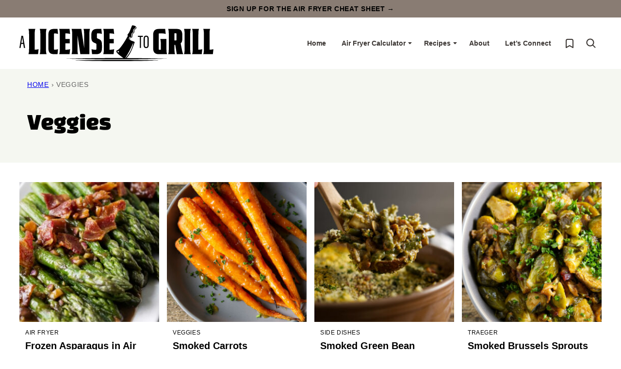

--- FILE ---
content_type: text/html
request_url: https://alicensetogrill.com/category/vegetable-recipes/
body_size: 35179
content:
<!DOCTYPE html><html lang="en-US">
<head><meta charset="UTF-8"><script>if(navigator.userAgent.match(/MSIE|Internet Explorer/i)||navigator.userAgent.match(/Trident\/7\..*?rv:11/i)){var href=document.location.href;if(!href.match(/[?&]nowprocket/)){if(href.indexOf("?")==-1){if(href.indexOf("#")==-1){document.location.href=href+"?nowprocket=1"}else{document.location.href=href.replace("#","?nowprocket=1#")}}else{if(href.indexOf("#")==-1){document.location.href=href+"&nowprocket=1"}else{document.location.href=href.replace("#","&nowprocket=1#")}}}}</script><script>(()=>{class RocketLazyLoadScripts{constructor(){this.v="2.0.2",this.userEvents=["keydown","keyup","mousedown","mouseup","mousemove","mouseover","mouseenter","mouseout","mouseleave","touchmove","touchstart","touchend","touchcancel","wheel","click","dblclick","input","visibilitychange"],this.attributeEvents=["onblur","onclick","oncontextmenu","ondblclick","onfocus","onmousedown","onmouseenter","onmouseleave","onmousemove","onmouseout","onmouseover","onmouseup","onmousewheel","onscroll","onsubmit"]}async t(){this.i(),this.o(),/iP(ad|hone)/.test(navigator.userAgent)&&this.h(),this.u(),this.l(this),this.m(),this.k(this),this.p(this),this._(),await Promise.all([this.R(),this.L()]),this.lastBreath=Date.now(),this.S(this),this.P(),this.D(),this.O(),this.M(),await this.C(this.delayedScripts.normal),await this.C(this.delayedScripts.defer),await this.C(this.delayedScripts.async),this.T("domReady"),await this.F(),await this.j(),await this.I(),this.T("windowLoad"),await this.A(),window.dispatchEvent(new Event("rocket-allScriptsLoaded")),this.everythingLoaded=!0,this.lastTouchEnd&&await new Promise((t=>setTimeout(t,500-Date.now()+this.lastTouchEnd))),this.H(),this.T("all"),this.U(),this.W()}i(){this.CSPIssue=sessionStorage.getItem("rocketCSPIssue"),document.addEventListener("securitypolicyviolation",(t=>{this.CSPIssue||"script-src-elem"!==t.violatedDirective||"data"!==t.blockedURI||(this.CSPIssue=!0,sessionStorage.setItem("rocketCSPIssue",!0))}),{isRocket:!0})}o(){window.addEventListener("pageshow",(t=>{this.persisted=t.persisted,this.realWindowLoadedFired=!0}),{isRocket:!0}),window.addEventListener("pagehide",(()=>{this.onFirstUserAction=null}),{isRocket:!0})}h(){let t;function e(e){t=e}window.addEventListener("touchstart",e,{isRocket:!0}),window.addEventListener("touchend",(function i(o){Math.abs(o.changedTouches[0].pageX-t.changedTouches[0].pageX)<10&&Math.abs(o.changedTouches[0].pageY-t.changedTouches[0].pageY)<10&&o.timeStamp-t.timeStamp<200&&(o.target.dispatchEvent(new PointerEvent("click",{target:o.target,bubbles:!0,cancelable:!0})),event.preventDefault(),window.removeEventListener("touchstart",e,{isRocket:!0}),window.removeEventListener("touchend",i,{isRocket:!0}))}),{isRocket:!0})}q(t){this.userActionTriggered||("mousemove"!==t.type||this.firstMousemoveIgnored?"keyup"===t.type||"mouseover"===t.type||"mouseout"===t.type||(this.userActionTriggered=!0,this.onFirstUserAction&&this.onFirstUserAction()):this.firstMousemoveIgnored=!0),"click"===t.type&&t.preventDefault(),this.savedUserEvents.length>0&&(t.stopPropagation(),t.stopImmediatePropagation()),"touchstart"===this.lastEvent&&"touchend"===t.type&&(this.lastTouchEnd=Date.now()),"click"===t.type&&(this.lastTouchEnd=0),this.lastEvent=t.type,this.savedUserEvents.push(t)}u(){this.savedUserEvents=[],this.userEventHandler=this.q.bind(this),this.userEvents.forEach((t=>window.addEventListener(t,this.userEventHandler,{passive:!1,isRocket:!0})))}U(){this.userEvents.forEach((t=>window.removeEventListener(t,this.userEventHandler,{passive:!1,isRocket:!0}))),this.savedUserEvents.forEach((t=>{t.target.dispatchEvent(new window[t.constructor.name](t.type,t))}))}m(){this.eventsMutationObserver=new MutationObserver((t=>{const e="return false";for(const i of t){if("attributes"===i.type){const t=i.target.getAttribute(i.attributeName);t&&t!==e&&(i.target.setAttribute("data-rocket-"+i.attributeName,t),i.target.setAttribute(i.attributeName,e))}"childList"===i.type&&i.addedNodes.forEach((t=>{if(t.nodeType===Node.ELEMENT_NODE)for(const i of t.attributes)this.attributeEvents.includes(i.name)&&i.value&&""!==i.value&&(t.setAttribute("data-rocket-"+i.name,i.value),t.setAttribute(i.name,e))}))}})),this.eventsMutationObserver.observe(document,{subtree:!0,childList:!0,attributeFilter:this.attributeEvents})}H(){this.eventsMutationObserver.disconnect(),this.attributeEvents.forEach((t=>{document.querySelectorAll("[data-rocket-"+t+"]").forEach((e=>{e.setAttribute(t,e.getAttribute("data-rocket-"+t)),e.removeAttribute("data-rocket-"+t)}))}))}k(t){Object.defineProperty(HTMLElement.prototype,"onclick",{get(){return this.rocketonclick},set(e){this.rocketonclick=e,this.setAttribute(t.everythingLoaded?"onclick":"data-rocket-onclick","this.rocketonclick(event)")}})}S(t){function e(e,i){let o=e[i];e[i]=null,Object.defineProperty(e,i,{get:()=>o,set(s){t.everythingLoaded?o=s:e["rocket"+i]=o=s}})}e(document,"onreadystatechange"),e(window,"onload"),e(window,"onpageshow");try{Object.defineProperty(document,"readyState",{get:()=>t.rocketReadyState,set(e){t.rocketReadyState=e},configurable:!0}),document.readyState="loading"}catch(t){console.log("WPRocket DJE readyState conflict, bypassing")}}l(t){this.originalAddEventListener=EventTarget.prototype.addEventListener,this.originalRemoveEventListener=EventTarget.prototype.removeEventListener,this.savedEventListeners=[],EventTarget.prototype.addEventListener=function(e,i,o){o&&o.isRocket||!t.B(e,this)&&!t.userEvents.includes(e)||t.B(e,this)&&!t.userActionTriggered||e.startsWith("rocket-")?t.originalAddEventListener.call(this,e,i,o):t.savedEventListeners.push({target:this,remove:!1,type:e,func:i,options:o})},EventTarget.prototype.removeEventListener=function(e,i,o){o&&o.isRocket||!t.B(e,this)&&!t.userEvents.includes(e)||t.B(e,this)&&!t.userActionTriggered||e.startsWith("rocket-")?t.originalRemoveEventListener.call(this,e,i,o):t.savedEventListeners.push({target:this,remove:!0,type:e,func:i,options:o})}}T(t){"all"===t&&(EventTarget.prototype.addEventListener=this.originalAddEventListener,EventTarget.prototype.removeEventListener=this.originalRemoveEventListener),this.savedEventListeners=this.savedEventListeners.filter((e=>{let i=e.type,o=e.target||window;return"domReady"===t&&"DOMContentLoaded"!==i&&"readystatechange"!==i||("windowLoad"===t&&"load"!==i&&"readystatechange"!==i&&"pageshow"!==i||(this.B(i,o)&&(i="rocket-"+i),e.remove?o.removeEventListener(i,e.func,e.options):o.addEventListener(i,e.func,e.options),!1))}))}p(t){let e;function i(e){return t.everythingLoaded?e:e.split(" ").map((t=>"load"===t||t.startsWith("load.")?"rocket-jquery-load":t)).join(" ")}function o(o){function s(e){const s=o.fn[e];o.fn[e]=o.fn.init.prototype[e]=function(){return this[0]===window&&t.userActionTriggered&&("string"==typeof arguments[0]||arguments[0]instanceof String?arguments[0]=i(arguments[0]):"object"==typeof arguments[0]&&Object.keys(arguments[0]).forEach((t=>{const e=arguments[0][t];delete arguments[0][t],arguments[0][i(t)]=e}))),s.apply(this,arguments),this}}if(o&&o.fn&&!t.allJQueries.includes(o)){const e={DOMContentLoaded:[],"rocket-DOMContentLoaded":[]};for(const t in e)document.addEventListener(t,(()=>{e[t].forEach((t=>t()))}),{isRocket:!0});o.fn.ready=o.fn.init.prototype.ready=function(i){function s(){parseInt(o.fn.jquery)>2?setTimeout((()=>i.bind(document)(o))):i.bind(document)(o)}return t.realDomReadyFired?!t.userActionTriggered||t.fauxDomReadyFired?s():e["rocket-DOMContentLoaded"].push(s):e.DOMContentLoaded.push(s),o([])},s("on"),s("one"),s("off"),t.allJQueries.push(o)}e=o}t.allJQueries=[],o(window.jQuery),Object.defineProperty(window,"jQuery",{get:()=>e,set(t){o(t)}})}P(){const t=new Map;document.write=document.writeln=function(e){const i=document.currentScript,o=document.createRange(),s=i.parentElement;let n=t.get(i);void 0===n&&(n=i.nextSibling,t.set(i,n));const a=document.createDocumentFragment();o.setStart(a,0),a.appendChild(o.createContextualFragment(e)),s.insertBefore(a,n)}}async R(){return new Promise((t=>{this.userActionTriggered?t():this.onFirstUserAction=t}))}async L(){return new Promise((t=>{document.addEventListener("DOMContentLoaded",(()=>{this.realDomReadyFired=!0,t()}),{isRocket:!0})}))}async I(){return this.realWindowLoadedFired?Promise.resolve():new Promise((t=>{window.addEventListener("load",t,{isRocket:!0})}))}M(){this.pendingScripts=[];this.scriptsMutationObserver=new MutationObserver((t=>{for(const e of t)e.addedNodes.forEach((t=>{"SCRIPT"!==t.tagName||t.noModule||t.isWPRocket||this.pendingScripts.push({script:t,promise:new Promise((e=>{const i=()=>{const i=this.pendingScripts.findIndex((e=>e.script===t));i>=0&&this.pendingScripts.splice(i,1),e()};t.addEventListener("load",i,{isRocket:!0}),t.addEventListener("error",i,{isRocket:!0}),setTimeout(i,1e3)}))})}))})),this.scriptsMutationObserver.observe(document,{childList:!0,subtree:!0})}async j(){await this.J(),this.pendingScripts.length?(await this.pendingScripts[0].promise,await this.j()):this.scriptsMutationObserver.disconnect()}D(){this.delayedScripts={normal:[],async:[],defer:[]},document.querySelectorAll("script[type$=rocketlazyloadscript]").forEach((t=>{t.hasAttribute("data-rocket-src")?t.hasAttribute("async")&&!1!==t.async?this.delayedScripts.async.push(t):t.hasAttribute("defer")&&!1!==t.defer||"module"===t.getAttribute("data-rocket-type")?this.delayedScripts.defer.push(t):this.delayedScripts.normal.push(t):this.delayedScripts.normal.push(t)}))}async _(){await this.L();let t=[];document.querySelectorAll("script[type$=rocketlazyloadscript][data-rocket-src]").forEach((e=>{let i=e.getAttribute("data-rocket-src");if(i&&!i.startsWith("data:")){i.startsWith("//")&&(i=location.protocol+i);try{const o=new URL(i).origin;o!==location.origin&&t.push({src:o,crossOrigin:e.crossOrigin||"module"===e.getAttribute("data-rocket-type")})}catch(t){}}})),t=[...new Map(t.map((t=>[JSON.stringify(t),t]))).values()],this.N(t,"preconnect")}async $(t){if(await this.G(),!0!==t.noModule||!("noModule"in HTMLScriptElement.prototype))return new Promise((e=>{let i;function o(){(i||t).setAttribute("data-rocket-status","executed"),e()}try{if(navigator.userAgent.includes("Firefox/")||""===navigator.vendor||this.CSPIssue)i=document.createElement("script"),[...t.attributes].forEach((t=>{let e=t.nodeName;"type"!==e&&("data-rocket-type"===e&&(e="type"),"data-rocket-src"===e&&(e="src"),i.setAttribute(e,t.nodeValue))})),t.text&&(i.text=t.text),t.nonce&&(i.nonce=t.nonce),i.hasAttribute("src")?(i.addEventListener("load",o,{isRocket:!0}),i.addEventListener("error",(()=>{i.setAttribute("data-rocket-status","failed-network"),e()}),{isRocket:!0}),setTimeout((()=>{i.isConnected||e()}),1)):(i.text=t.text,o()),i.isWPRocket=!0,t.parentNode.replaceChild(i,t);else{const i=t.getAttribute("data-rocket-type"),s=t.getAttribute("data-rocket-src");i?(t.type=i,t.removeAttribute("data-rocket-type")):t.removeAttribute("type"),t.addEventListener("load",o,{isRocket:!0}),t.addEventListener("error",(i=>{this.CSPIssue&&i.target.src.startsWith("data:")?(console.log("WPRocket: CSP fallback activated"),t.removeAttribute("src"),this.$(t).then(e)):(t.setAttribute("data-rocket-status","failed-network"),e())}),{isRocket:!0}),s?(t.fetchPriority="high",t.removeAttribute("data-rocket-src"),t.src=s):t.src="data:text/javascript;base64,"+window.btoa(unescape(encodeURIComponent(t.text)))}}catch(i){t.setAttribute("data-rocket-status","failed-transform"),e()}}));t.setAttribute("data-rocket-status","skipped")}async C(t){const e=t.shift();return e?(e.isConnected&&await this.$(e),this.C(t)):Promise.resolve()}O(){this.N([...this.delayedScripts.normal,...this.delayedScripts.defer,...this.delayedScripts.async],"preload")}N(t,e){this.trash=this.trash||[];let i=!0;var o=document.createDocumentFragment();t.forEach((t=>{const s=t.getAttribute&&t.getAttribute("data-rocket-src")||t.src;if(s&&!s.startsWith("data:")){const n=document.createElement("link");n.href=s,n.rel=e,"preconnect"!==e&&(n.as="script",n.fetchPriority=i?"high":"low"),t.getAttribute&&"module"===t.getAttribute("data-rocket-type")&&(n.crossOrigin=!0),t.crossOrigin&&(n.crossOrigin=t.crossOrigin),t.integrity&&(n.integrity=t.integrity),t.nonce&&(n.nonce=t.nonce),o.appendChild(n),this.trash.push(n),i=!1}})),document.head.appendChild(o)}W(){this.trash.forEach((t=>t.remove()))}async F(){try{document.readyState="interactive"}catch(t){}this.fauxDomReadyFired=!0;try{await this.G(),document.dispatchEvent(new Event("rocket-readystatechange")),await this.G(),document.rocketonreadystatechange&&document.rocketonreadystatechange(),await this.G(),document.dispatchEvent(new Event("rocket-DOMContentLoaded")),await this.G(),window.dispatchEvent(new Event("rocket-DOMContentLoaded"))}catch(t){console.error(t)}}async A(){try{document.readyState="complete"}catch(t){}try{await this.G(),document.dispatchEvent(new Event("rocket-readystatechange")),await this.G(),document.rocketonreadystatechange&&document.rocketonreadystatechange(),await this.G(),window.dispatchEvent(new Event("rocket-load")),await this.G(),window.rocketonload&&window.rocketonload(),await this.G(),this.allJQueries.forEach((t=>t(window).trigger("rocket-jquery-load"))),await this.G();const t=new Event("rocket-pageshow");t.persisted=this.persisted,window.dispatchEvent(t),await this.G(),window.rocketonpageshow&&window.rocketonpageshow({persisted:this.persisted})}catch(t){console.error(t)}}async G(){Date.now()-this.lastBreath>45&&(await this.J(),this.lastBreath=Date.now())}async J(){return document.hidden?new Promise((t=>setTimeout(t))):new Promise((t=>requestAnimationFrame(t)))}B(t,e){return e===document&&"readystatechange"===t||(e===document&&"DOMContentLoaded"===t||(e===window&&"DOMContentLoaded"===t||(e===window&&"load"===t||e===window&&"pageshow"===t)))}static run(){(new RocketLazyLoadScripts).t()}}RocketLazyLoadScripts.run()})();</script><meta name='robots' content='index, follow, max-image-preview:large, max-snippet:-1, max-video-preview:-1' />

	<!-- This site is optimized with the Yoast SEO Premium plugin v24.6 (Yoast SEO v24.6) - https://yoast.com/wordpress/plugins/seo/ -->
	<title>Veggies Archives - A License To Grill</title><link rel="preload" data-rocket-preload as="image" href="https://alicensetogrill.com/wp-content/uploads/2023/05/air-fryer-frozen-asparagus_4528-600x600.jpg" imagesrcset="https://alicensetogrill.com/wp-content/uploads/2023/05/air-fryer-frozen-asparagus_4528-600x600.jpg 600w, https://alicensetogrill.com/wp-content/uploads/2023/05/air-fryer-frozen-asparagus_4528-378x378.jpg 378w, https://alicensetogrill.com/wp-content/uploads/2023/05/air-fryer-frozen-asparagus_4528-276x276.jpg 276w, https://alicensetogrill.com/wp-content/uploads/2023/05/air-fryer-frozen-asparagus_4528-300x300.jpg 300w, https://alicensetogrill.com/wp-content/uploads/2023/05/air-fryer-frozen-asparagus_4528-150x150.jpg 150w, https://alicensetogrill.com/wp-content/uploads/2023/05/air-fryer-frozen-asparagus_4528-728x728.jpg 728w, https://alicensetogrill.com/wp-content/uploads/2023/05/air-fryer-frozen-asparagus_4528-480x480.jpg 480w, https://alicensetogrill.com/wp-content/uploads/2023/05/air-fryer-frozen-asparagus_4528-320x320.jpg 320w, https://alicensetogrill.com/wp-content/uploads/2023/05/air-fryer-frozen-asparagus_4528-200x200.jpg 200w, https://alicensetogrill.com/wp-content/uploads/2023/05/air-fryer-frozen-asparagus_4528-96x96.jpg 96w" imagesizes="(max-width: 600px) 50vw, 276px" fetchpriority="high">
	<link rel="canonical" href="https://alicensetogrill.com/category/vegetable-recipes/" />
	<meta property="og:locale" content="en_US" />
	<meta property="og:type" content="article" />
	<meta property="og:title" content="Veggies Archives" />
	<meta property="og:url" content="https://alicensetogrill.com/category/vegetable-recipes/" />
	<meta property="og:site_name" content="A License To Grill" />
	<meta property="og:image" content="https://alicensetogrill.com/wp-content/uploads/2023/08/sharing.jpg" />
	<meta property="og:image:width" content="1200" />
	<meta property="og:image:height" content="630" />
	<meta property="og:image:type" content="image/jpeg" />
	<meta name="twitter:card" content="summary_large_image" />
	<script type="application/ld+json" class="yoast-schema-graph">{"@context":"https://schema.org","@graph":[{"@type":"CollectionPage","@id":"https://alicensetogrill.com/category/vegetable-recipes/","url":"https://alicensetogrill.com/category/vegetable-recipes/","name":"Veggies Archives - A License To Grill","isPartOf":{"@id":"https://alicensetogrill.com/#website"},"primaryImageOfPage":{"@id":"https://alicensetogrill.com/category/vegetable-recipes/#primaryimage"},"image":{"@id":"https://alicensetogrill.com/category/vegetable-recipes/#primaryimage"},"thumbnailUrl":"https://alicensetogrill.com/wp-content/uploads/2023/05/air-fryer-frozen-asparagus_4528.jpg","breadcrumb":{"@id":"https://alicensetogrill.com/category/vegetable-recipes/#breadcrumb"},"inLanguage":"en-US"},{"@type":"ImageObject","inLanguage":"en-US","@id":"https://alicensetogrill.com/category/vegetable-recipes/#primaryimage","url":"https://alicensetogrill.com/wp-content/uploads/2023/05/air-fryer-frozen-asparagus_4528.jpg","contentUrl":"https://alicensetogrill.com/wp-content/uploads/2023/05/air-fryer-frozen-asparagus_4528.jpg","width":1200,"height":1798,"caption":"Frozen asparagus cooked in an air fryer and plated with crumbled bacon and a vinaigrette."},{"@type":"BreadcrumbList","@id":"https://alicensetogrill.com/category/vegetable-recipes/#breadcrumb","itemListElement":[{"@type":"ListItem","position":1,"name":"Home","item":"https://alicensetogrill.com/"},{"@type":"ListItem","position":2,"name":"Veggies"}]},{"@type":"WebSite","@id":"https://alicensetogrill.com/#website","url":"https://alicensetogrill.com/","name":"A License To Grill","description":"Smoking Hot Recipes!","publisher":{"@id":"https://alicensetogrill.com/#organization"},"potentialAction":[{"@type":"SearchAction","target":{"@type":"EntryPoint","urlTemplate":"https://alicensetogrill.com/?s={search_term_string}"},"query-input":{"@type":"PropertyValueSpecification","valueRequired":true,"valueName":"search_term_string"}}],"inLanguage":"en-US"},{"@type":"Organization","@id":"https://alicensetogrill.com/#organization","name":"A License To Grill","url":"https://alicensetogrill.com/","logo":{"@type":"ImageObject","inLanguage":"en-US","@id":"https://alicensetogrill.com/#/schema/logo/image/","url":"https://alicensetogrill.com/wp-content/uploads/2023/08/sharing.jpg","contentUrl":"https://alicensetogrill.com/wp-content/uploads/2023/08/sharing.jpg","width":1200,"height":630,"caption":"A License To Grill"},"image":{"@id":"https://alicensetogrill.com/#/schema/logo/image/"},"sameAs":["https://www.facebook.com/alicensetogrill","https://www.youtube.com/channel/UCmz_IJ2kOca7wOCR7olvA2g","https://www.instagram.com/alicensetogrill/","https://www.pinterest.com/alicensetogrill/","https://www.tiktok.com/@alicensetogrill"]}]}</script>
	<!-- / Yoast SEO Premium plugin. -->


<link rel='dns-prefetch' href='//scripts.mediavine.com' />

<link rel="alternate" type="application/rss+xml" title="A License To Grill &raquo; Stories Feed" href="https://alicensetogrill.com/web-stories/feed/"><link data-minify="1" rel='stylesheet' id='formidable-css' href='https://alicensetogrill.com/wp-content/cache/min/1/wp-content/plugins/formidable/css/formidableforms.css?ver=1731635777' media='all' />
<link data-minify="1" rel='stylesheet' id='wprm-public-css' href='https://alicensetogrill.com/wp-content/cache/min/1/wp-content/plugins/wp-recipe-maker/dist/public-modern.css?ver=1731635777' media='all' />
<link rel='stylesheet' id='wp-block-library-css' href='https://alicensetogrill.com/wp-includes/css/dist/block-library/style.min.css?ver=6.6.4' media='all' />
<link data-minify="1" rel='stylesheet' id='block-about-css' href='https://alicensetogrill.com/wp-content/cache/min/1/wp-content/themes/alicensetogrill-2023/blocks/about/style.css?ver=1731635777' media='all' />
<link data-minify="1" rel='stylesheet' id='block-as-seen-in-css' href='https://alicensetogrill.com/wp-content/cache/min/1/wp-content/themes/alicensetogrill-2023/blocks/as-seen-in/style.css?ver=1731635777' media='all' />
<link data-minify="1" rel='stylesheet' id='block-author-box-css' href='https://alicensetogrill.com/wp-content/cache/min/1/wp-content/themes/alicensetogrill-2023/blocks/author-box/style.css?ver=1731635777' media='all' />
<link data-minify="1" rel='stylesheet' id='block-cookbook-css' href='https://alicensetogrill.com/wp-content/cache/min/1/wp-content/themes/alicensetogrill-2023/blocks/cookbook/style.css?ver=1731635777' media='all' />
<link data-minify="1" rel='stylesheet' id='block-cookbook-banner-css' href='https://alicensetogrill.com/wp-content/cache/min/1/wp-content/themes/alicensetogrill-2023/blocks/cookbook-banner/style.css?ver=1731635777' media='all' />
<link data-minify="1" rel='stylesheet' id='block-ebook-css' href='https://alicensetogrill.com/wp-content/cache/min/1/wp-content/themes/alicensetogrill-2023/blocks/ebook/style.css?ver=1731635777' media='all' />
<link data-minify="1" rel='stylesheet' id='block-email-css' href='https://alicensetogrill.com/wp-content/cache/min/1/wp-content/themes/alicensetogrill-2023/blocks/email/style.css?ver=1731635777' media='all' />
<link data-minify="1" rel='stylesheet' id='block-pinterest-cta-css' href='https://alicensetogrill.com/wp-content/cache/min/1/wp-content/themes/alicensetogrill-2023/blocks/pinterest-cta/style.css?ver=1731635777' media='all' />
<link data-minify="1" rel='stylesheet' id='block-post-listing-css' href='https://alicensetogrill.com/wp-content/cache/min/1/wp-content/themes/alicensetogrill-2023/blocks/post-listing/style.css?ver=1731635777' media='all' />
<link data-minify="1" rel='stylesheet' id='block-post-meta-css' href='https://alicensetogrill.com/wp-content/cache/min/1/wp-content/themes/alicensetogrill-2023/blocks/post-meta/style.css?ver=1731635777' media='all' />
<link data-minify="1" rel='stylesheet' id='block-quick-links-css' href='https://alicensetogrill.com/wp-content/cache/min/1/wp-content/themes/alicensetogrill-2023/blocks/quick-links/style.css?ver=1731635777' media='all' />
<link data-minify="1" rel='stylesheet' id='block-social-links-css' href='https://alicensetogrill.com/wp-content/cache/min/1/wp-content/themes/alicensetogrill-2023/blocks/social-links/style.css?ver=1731635777' media='all' />
<link data-minify="1" rel='stylesheet' id='block-social-share-css' href='https://alicensetogrill.com/wp-content/cache/min/1/wp-content/themes/alicensetogrill-2023/blocks/social-share/style.css?ver=1731635777' media='all' />
<link data-minify="1" rel='stylesheet' id='block-tip-css' href='https://alicensetogrill.com/wp-content/cache/min/1/wp-content/themes/alicensetogrill-2023/blocks/tip/style.css?ver=1731635777' media='all' />
<style id='global-styles-inline-css'>
:root{--wp--preset--aspect-ratio--square: 1;--wp--preset--aspect-ratio--4-3: 4/3;--wp--preset--aspect-ratio--3-4: 3/4;--wp--preset--aspect-ratio--3-2: 3/2;--wp--preset--aspect-ratio--2-3: 2/3;--wp--preset--aspect-ratio--16-9: 16/9;--wp--preset--aspect-ratio--9-16: 9/16;--wp--preset--color--black: #000000;--wp--preset--color--cyan-bluish-gray: #abb8c3;--wp--preset--color--white: #ffffff;--wp--preset--color--pale-pink: #f78da7;--wp--preset--color--vivid-red: #cf2e2e;--wp--preset--color--luminous-vivid-orange: #ff6900;--wp--preset--color--luminous-vivid-amber: #fcb900;--wp--preset--color--light-green-cyan: #7bdcb5;--wp--preset--color--vivid-green-cyan: #00d084;--wp--preset--color--pale-cyan-blue: #8ed1fc;--wp--preset--color--vivid-cyan-blue: #0693e3;--wp--preset--color--vivid-purple: #9b51e0;--wp--preset--color--foreground: #000000;--wp--preset--color--background: #ffffff;--wp--preset--color--backdrop: #F5F7F1;--wp--preset--color--primary: #393431;--wp--preset--color--secondary: #897C73;--wp--preset--color--tertiary: #CEC9C7;--wp--preset--color--quaternary: #690D22;--wp--preset--color--quinary: #A23F0F;--wp--preset--color--senary: #F9F7F2;--wp--preset--gradient--vivid-cyan-blue-to-vivid-purple: linear-gradient(135deg,rgba(6,147,227,1) 0%,rgb(155,81,224) 100%);--wp--preset--gradient--light-green-cyan-to-vivid-green-cyan: linear-gradient(135deg,rgb(122,220,180) 0%,rgb(0,208,130) 100%);--wp--preset--gradient--luminous-vivid-amber-to-luminous-vivid-orange: linear-gradient(135deg,rgba(252,185,0,1) 0%,rgba(255,105,0,1) 100%);--wp--preset--gradient--luminous-vivid-orange-to-vivid-red: linear-gradient(135deg,rgba(255,105,0,1) 0%,rgb(207,46,46) 100%);--wp--preset--gradient--very-light-gray-to-cyan-bluish-gray: linear-gradient(135deg,rgb(238,238,238) 0%,rgb(169,184,195) 100%);--wp--preset--gradient--cool-to-warm-spectrum: linear-gradient(135deg,rgb(74,234,220) 0%,rgb(151,120,209) 20%,rgb(207,42,186) 40%,rgb(238,44,130) 60%,rgb(251,105,98) 80%,rgb(254,248,76) 100%);--wp--preset--gradient--blush-light-purple: linear-gradient(135deg,rgb(255,206,236) 0%,rgb(152,150,240) 100%);--wp--preset--gradient--blush-bordeaux: linear-gradient(135deg,rgb(254,205,165) 0%,rgb(254,45,45) 50%,rgb(107,0,62) 100%);--wp--preset--gradient--luminous-dusk: linear-gradient(135deg,rgb(255,203,112) 0%,rgb(199,81,192) 50%,rgb(65,88,208) 100%);--wp--preset--gradient--pale-ocean: linear-gradient(135deg,rgb(255,245,203) 0%,rgb(182,227,212) 50%,rgb(51,167,181) 100%);--wp--preset--gradient--electric-grass: linear-gradient(135deg,rgb(202,248,128) 0%,rgb(113,206,126) 100%);--wp--preset--gradient--midnight: linear-gradient(135deg,rgb(2,3,129) 0%,rgb(40,116,252) 100%);--wp--preset--font-size--small: 1.0625rem;--wp--preset--font-size--medium: 1.1875rem;--wp--preset--font-size--large: 1.25rem;--wp--preset--font-size--x-large: clamp(1.5rem, 2.8vw, 1.75rem);--wp--preset--font-size--gargantuan: clamp(2.75rem, 5.2vw, 3.25rem);--wp--preset--font-size--colossal: clamp(2.5rem, 4.8vw, 3rem);--wp--preset--font-size--gigantic: clamp(2.125rem, 4.4vw, 2.75rem);--wp--preset--font-size--jumbo: clamp(2rem, 4vw, 2.5rem);--wp--preset--font-size--huge: clamp(1.875rem, 3.6vw, 2.25rem);--wp--preset--font-size--big: clamp(1.75rem, 3.2vw, 2rem);--wp--preset--font-size--tiny: 0.875rem;--wp--preset--font-size--min: 0.75rem;--wp--preset--font-family--system-sans-serif: -apple-system,BlinkMacSystemFont,"Segoe UI",Roboto,Oxygen-Sans,Ubuntu,Cantarell,"Helvetica Neue",sans-serif;--wp--preset--font-family--system-serif: -apple-system-ui-serif, ui-serif, Noto Serif, Iowan Old Style, Apple Garamond, Baskerville, Times New Roman, Droid Serif, Times, Source Serif Pro, serif, Apple Color Emoji, Segoe UI Emoji, Segoe UI Symbol;--wp--preset--font-family--primary: "Changa One", -apple-system,BlinkMacSystemFont,"Segoe UI",Roboto,Oxygen-Sans,Ubuntu,Cantarell,"Helvetica Neue",sans-serif;--wp--preset--spacing--20: 0.44rem;--wp--preset--spacing--30: 0.67rem;--wp--preset--spacing--40: 1rem;--wp--preset--spacing--50: 1.5rem;--wp--preset--spacing--60: 2.25rem;--wp--preset--spacing--70: 3.38rem;--wp--preset--spacing--80: 5.06rem;--wp--preset--shadow--natural: 6px 6px 9px rgba(0, 0, 0, 0.2);--wp--preset--shadow--deep: 12px 12px 50px rgba(0, 0, 0, 0.4);--wp--preset--shadow--sharp: 6px 6px 0px rgba(0, 0, 0, 0.2);--wp--preset--shadow--outlined: 6px 6px 0px -3px rgba(255, 255, 255, 1), 6px 6px rgba(0, 0, 0, 1);--wp--preset--shadow--crisp: 6px 6px 0px rgba(0, 0, 0, 1);--wp--custom--border-radius--tiny: 3px;--wp--custom--border-radius--small: 8px;--wp--custom--border-radius--medium: 12px;--wp--custom--border-radius--large: 50%;--wp--custom--border-width--tiny: 1px;--wp--custom--border-width--small: 2px;--wp--custom--border-width--medium: 3px;--wp--custom--border-width--large: 4px;--wp--custom--box-shadow--1: 0px 2px 8px rgba(33, 33, 33, 0.12);--wp--custom--box-shadow--2: 0px 3px 10px rgba(33, 33, 33, 0.25);--wp--custom--color--link: var(--wp--preset--color--primary);--wp--custom--color--star: var(--wp--preset--color--quinary);--wp--custom--color--neutral-50: #FAFAFA;--wp--custom--color--neutral-100: #F5F5F5;--wp--custom--color--neutral-200: #EEEEEE;--wp--custom--color--neutral-300: #E0E0E0;--wp--custom--color--neutral-400: #BDBDBD;--wp--custom--color--neutral-500: #9E9E9E;--wp--custom--color--neutral-600: #757575;--wp--custom--color--neutral-700: #616161;--wp--custom--color--neutral-800: #424242;--wp--custom--color--neutral-900: #212121;--wp--custom--layout--content: 800px;--wp--custom--layout--wide: 1200px;--wp--custom--layout--sidebar: 336px;--wp--custom--layout--page: var(--wp--custom--layout--content);--wp--custom--layout--padding: 16px;--wp--custom--layout--block-gap: 16px;--wp--custom--layout--block-gap-large: 40px;--wp--custom--letter-spacing--none: normal;--wp--custom--letter-spacing--tight: -.01em;--wp--custom--letter-spacing--loose: .05em;--wp--custom--letter-spacing--looser: .1em;--wp--custom--line-height--tiny: 1.1;--wp--custom--line-height--small: 1.2;--wp--custom--line-height--medium: 1.4;--wp--custom--line-height--normal: 1.75;--wp--custom--typography--heading--font-family: var(--wp--preset--font-family--primary);--wp--custom--typography--heading--font-size: var(--wp--preset--font-size--x-large);--wp--custom--typography--heading--font-weight: 900;--wp--custom--typography--heading--letter-spacing: var(--wp--custom--letter-spacing--none);--wp--custom--typography--heading--line-height: var(--wp--custom--line-height--small);--wp--custom--typography--heading--text-transform: none;--wp--custom--typography--interface--font-family: var(--wp--preset--font-family--system-sans-serif);--wp--custom--typography--interface--font-size: var(--wp--preset--font-size--small);--wp--custom--typography--interface--font-weight: 300;--wp--custom--typography--interface--letter-spacing: var(--wp--custom--letter-spacing--loose);--wp--custom--typography--interface--line-height: var(--wp--custom--line-height--small);--wp--custom--typography--interface--text-transform: uppercase;}:root { --wp--style--global--content-size: var(--wp--custom--layout--content);--wp--style--global--wide-size: var(--wp--custom--layout--wide); }:where(body) { margin: 0; }.wp-site-blocks > .alignleft { float: left; margin-right: 2em; }.wp-site-blocks > .alignright { float: right; margin-left: 2em; }.wp-site-blocks > .aligncenter { justify-content: center; margin-left: auto; margin-right: auto; }:where(.wp-site-blocks) > * { margin-block-start: var(--wp--custom--layout--block-gap); margin-block-end: 0; }:where(.wp-site-blocks) > :first-child { margin-block-start: 0; }:where(.wp-site-blocks) > :last-child { margin-block-end: 0; }:root { --wp--style--block-gap: var(--wp--custom--layout--block-gap); }:root :where(.is-layout-flow) > :first-child{margin-block-start: 0;}:root :where(.is-layout-flow) > :last-child{margin-block-end: 0;}:root :where(.is-layout-flow) > *{margin-block-start: var(--wp--custom--layout--block-gap);margin-block-end: 0;}:root :where(.is-layout-constrained) > :first-child{margin-block-start: 0;}:root :where(.is-layout-constrained) > :last-child{margin-block-end: 0;}:root :where(.is-layout-constrained) > *{margin-block-start: var(--wp--custom--layout--block-gap);margin-block-end: 0;}:root :where(.is-layout-flex){gap: var(--wp--custom--layout--block-gap);}:root :where(.is-layout-grid){gap: var(--wp--custom--layout--block-gap);}.is-layout-flow > .alignleft{float: left;margin-inline-start: 0;margin-inline-end: 2em;}.is-layout-flow > .alignright{float: right;margin-inline-start: 2em;margin-inline-end: 0;}.is-layout-flow > .aligncenter{margin-left: auto !important;margin-right: auto !important;}.is-layout-constrained > .alignleft{float: left;margin-inline-start: 0;margin-inline-end: 2em;}.is-layout-constrained > .alignright{float: right;margin-inline-start: 2em;margin-inline-end: 0;}.is-layout-constrained > .aligncenter{margin-left: auto !important;margin-right: auto !important;}.is-layout-constrained > :where(:not(.alignleft):not(.alignright):not(.alignfull)){max-width: var(--wp--style--global--content-size);margin-left: auto !important;margin-right: auto !important;}.is-layout-constrained > .alignwide{max-width: var(--wp--style--global--wide-size);}body .is-layout-flex{display: flex;}.is-layout-flex{flex-wrap: wrap;align-items: center;}.is-layout-flex > :is(*, div){margin: 0;}body .is-layout-grid{display: grid;}.is-layout-grid > :is(*, div){margin: 0;}body{background-color: var(--wp--preset--color--background);color: var(--wp--preset--color--foreground);font-family: var(--wp--preset--font-family--system-sans-serif);font-size: var(--wp--preset--font-size--medium);line-height: var(--wp--custom--line-height--normal);padding-top: 0px;padding-right: 0px;padding-bottom: 0px;padding-left: 0px;}a:where(:not(.wp-element-button)){color: var(--wp--custom--color--link);text-decoration: underline;}h1, h2, h3, h4, h5, h6{font-family: var(--wp--custom--typography--heading--font-family);font-weight: var(--wp--custom--typography--heading--font-weight);letter-spacing: var(--wp--custom--typography--heading--letter-spacing);line-height: var(--wp--custom--typography--heading--line-height);text-transform: var(--wp--custom--typography--heading--text-transform);}h1{font-size: var(--wp--preset--font-size--colossal);}h2{font-size: var(--wp--preset--font-size--huge);}h3{font-size: var(--wp--preset--font-size--big);}h4{font-size: var(--wp--preset--font-size--large);}h5{font-size: var(--wp--preset--font-size--large);}h6{font-size: var(--wp--preset--font-size--large);}:root :where(.wp-element-button, .wp-block-button__link){background-color: var(--wp--preset--color--primary);border-radius: var(--wp--custom--border-radius--tiny);border-width: 0px;color: var(--wp--preset--color--background);font-family: var(--wp--custom--typography--interface--font-family);font-size: var(--wp--preset--font-size--tiny);font-weight: 700;letter-spacing: var(--wp--custom--typography--interface--letter-spacing);line-height: var(--wp--custom--line-height--medium);padding: 11px 16px;text-decoration: none;text-transform: var(--wp--custom--typography--interface--text-transform);}.has-black-color{color: var(--wp--preset--color--black) !important;}.has-cyan-bluish-gray-color{color: var(--wp--preset--color--cyan-bluish-gray) !important;}.has-white-color{color: var(--wp--preset--color--white) !important;}.has-pale-pink-color{color: var(--wp--preset--color--pale-pink) !important;}.has-vivid-red-color{color: var(--wp--preset--color--vivid-red) !important;}.has-luminous-vivid-orange-color{color: var(--wp--preset--color--luminous-vivid-orange) !important;}.has-luminous-vivid-amber-color{color: var(--wp--preset--color--luminous-vivid-amber) !important;}.has-light-green-cyan-color{color: var(--wp--preset--color--light-green-cyan) !important;}.has-vivid-green-cyan-color{color: var(--wp--preset--color--vivid-green-cyan) !important;}.has-pale-cyan-blue-color{color: var(--wp--preset--color--pale-cyan-blue) !important;}.has-vivid-cyan-blue-color{color: var(--wp--preset--color--vivid-cyan-blue) !important;}.has-vivid-purple-color{color: var(--wp--preset--color--vivid-purple) !important;}.has-foreground-color{color: var(--wp--preset--color--foreground) !important;}.has-background-color{color: var(--wp--preset--color--background) !important;}.has-backdrop-color{color: var(--wp--preset--color--backdrop) !important;}.has-primary-color{color: var(--wp--preset--color--primary) !important;}.has-secondary-color{color: var(--wp--preset--color--secondary) !important;}.has-tertiary-color{color: var(--wp--preset--color--tertiary) !important;}.has-quaternary-color{color: var(--wp--preset--color--quaternary) !important;}.has-quinary-color{color: var(--wp--preset--color--quinary) !important;}.has-senary-color{color: var(--wp--preset--color--senary) !important;}.has-black-background-color{background-color: var(--wp--preset--color--black) !important;}.has-cyan-bluish-gray-background-color{background-color: var(--wp--preset--color--cyan-bluish-gray) !important;}.has-white-background-color{background-color: var(--wp--preset--color--white) !important;}.has-pale-pink-background-color{background-color: var(--wp--preset--color--pale-pink) !important;}.has-vivid-red-background-color{background-color: var(--wp--preset--color--vivid-red) !important;}.has-luminous-vivid-orange-background-color{background-color: var(--wp--preset--color--luminous-vivid-orange) !important;}.has-luminous-vivid-amber-background-color{background-color: var(--wp--preset--color--luminous-vivid-amber) !important;}.has-light-green-cyan-background-color{background-color: var(--wp--preset--color--light-green-cyan) !important;}.has-vivid-green-cyan-background-color{background-color: var(--wp--preset--color--vivid-green-cyan) !important;}.has-pale-cyan-blue-background-color{background-color: var(--wp--preset--color--pale-cyan-blue) !important;}.has-vivid-cyan-blue-background-color{background-color: var(--wp--preset--color--vivid-cyan-blue) !important;}.has-vivid-purple-background-color{background-color: var(--wp--preset--color--vivid-purple) !important;}.has-foreground-background-color{background-color: var(--wp--preset--color--foreground) !important;}.has-background-background-color{background-color: var(--wp--preset--color--background) !important;}.has-backdrop-background-color{background-color: var(--wp--preset--color--backdrop) !important;}.has-primary-background-color{background-color: var(--wp--preset--color--primary) !important;}.has-secondary-background-color{background-color: var(--wp--preset--color--secondary) !important;}.has-tertiary-background-color{background-color: var(--wp--preset--color--tertiary) !important;}.has-quaternary-background-color{background-color: var(--wp--preset--color--quaternary) !important;}.has-quinary-background-color{background-color: var(--wp--preset--color--quinary) !important;}.has-senary-background-color{background-color: var(--wp--preset--color--senary) !important;}.has-black-border-color{border-color: var(--wp--preset--color--black) !important;}.has-cyan-bluish-gray-border-color{border-color: var(--wp--preset--color--cyan-bluish-gray) !important;}.has-white-border-color{border-color: var(--wp--preset--color--white) !important;}.has-pale-pink-border-color{border-color: var(--wp--preset--color--pale-pink) !important;}.has-vivid-red-border-color{border-color: var(--wp--preset--color--vivid-red) !important;}.has-luminous-vivid-orange-border-color{border-color: var(--wp--preset--color--luminous-vivid-orange) !important;}.has-luminous-vivid-amber-border-color{border-color: var(--wp--preset--color--luminous-vivid-amber) !important;}.has-light-green-cyan-border-color{border-color: var(--wp--preset--color--light-green-cyan) !important;}.has-vivid-green-cyan-border-color{border-color: var(--wp--preset--color--vivid-green-cyan) !important;}.has-pale-cyan-blue-border-color{border-color: var(--wp--preset--color--pale-cyan-blue) !important;}.has-vivid-cyan-blue-border-color{border-color: var(--wp--preset--color--vivid-cyan-blue) !important;}.has-vivid-purple-border-color{border-color: var(--wp--preset--color--vivid-purple) !important;}.has-foreground-border-color{border-color: var(--wp--preset--color--foreground) !important;}.has-background-border-color{border-color: var(--wp--preset--color--background) !important;}.has-backdrop-border-color{border-color: var(--wp--preset--color--backdrop) !important;}.has-primary-border-color{border-color: var(--wp--preset--color--primary) !important;}.has-secondary-border-color{border-color: var(--wp--preset--color--secondary) !important;}.has-tertiary-border-color{border-color: var(--wp--preset--color--tertiary) !important;}.has-quaternary-border-color{border-color: var(--wp--preset--color--quaternary) !important;}.has-quinary-border-color{border-color: var(--wp--preset--color--quinary) !important;}.has-senary-border-color{border-color: var(--wp--preset--color--senary) !important;}.has-vivid-cyan-blue-to-vivid-purple-gradient-background{background: var(--wp--preset--gradient--vivid-cyan-blue-to-vivid-purple) !important;}.has-light-green-cyan-to-vivid-green-cyan-gradient-background{background: var(--wp--preset--gradient--light-green-cyan-to-vivid-green-cyan) !important;}.has-luminous-vivid-amber-to-luminous-vivid-orange-gradient-background{background: var(--wp--preset--gradient--luminous-vivid-amber-to-luminous-vivid-orange) !important;}.has-luminous-vivid-orange-to-vivid-red-gradient-background{background: var(--wp--preset--gradient--luminous-vivid-orange-to-vivid-red) !important;}.has-very-light-gray-to-cyan-bluish-gray-gradient-background{background: var(--wp--preset--gradient--very-light-gray-to-cyan-bluish-gray) !important;}.has-cool-to-warm-spectrum-gradient-background{background: var(--wp--preset--gradient--cool-to-warm-spectrum) !important;}.has-blush-light-purple-gradient-background{background: var(--wp--preset--gradient--blush-light-purple) !important;}.has-blush-bordeaux-gradient-background{background: var(--wp--preset--gradient--blush-bordeaux) !important;}.has-luminous-dusk-gradient-background{background: var(--wp--preset--gradient--luminous-dusk) !important;}.has-pale-ocean-gradient-background{background: var(--wp--preset--gradient--pale-ocean) !important;}.has-electric-grass-gradient-background{background: var(--wp--preset--gradient--electric-grass) !important;}.has-midnight-gradient-background{background: var(--wp--preset--gradient--midnight) !important;}.has-small-font-size{font-size: var(--wp--preset--font-size--small) !important;}.has-medium-font-size{font-size: var(--wp--preset--font-size--medium) !important;}.has-large-font-size{font-size: var(--wp--preset--font-size--large) !important;}.has-x-large-font-size{font-size: var(--wp--preset--font-size--x-large) !important;}.has-gargantuan-font-size{font-size: var(--wp--preset--font-size--gargantuan) !important;}.has-colossal-font-size{font-size: var(--wp--preset--font-size--colossal) !important;}.has-gigantic-font-size{font-size: var(--wp--preset--font-size--gigantic) !important;}.has-jumbo-font-size{font-size: var(--wp--preset--font-size--jumbo) !important;}.has-huge-font-size{font-size: var(--wp--preset--font-size--huge) !important;}.has-big-font-size{font-size: var(--wp--preset--font-size--big) !important;}.has-tiny-font-size{font-size: var(--wp--preset--font-size--tiny) !important;}.has-min-font-size{font-size: var(--wp--preset--font-size--min) !important;}.has-system-sans-serif-font-family{font-family: var(--wp--preset--font-family--system-sans-serif) !important;}.has-system-serif-font-family{font-family: var(--wp--preset--font-family--system-serif) !important;}.has-primary-font-family{font-family: var(--wp--preset--font-family--primary) !important;}
:root :where(.wp-block-pullquote){font-size: 1.5em;line-height: 1.6;}
</style>
<link data-minify="1" rel="preload" class="mv-grow-style" href="https://alicensetogrill.com/wp-content/cache/min/1/wp-content/plugins/social-pug/assets/dist/style-frontend-pro.css?ver=1731635777" as="style"><noscript><link data-minify="1" rel='stylesheet' id='dpsp-frontend-style-pro-css' href='https://alicensetogrill.com/wp-content/cache/min/1/wp-content/plugins/social-pug/assets/dist/style-frontend-pro.css?ver=1731635777' media='all' />
</noscript><link data-minify="1" rel='stylesheet' id='wprmp-public-css' href='https://alicensetogrill.com/wp-content/cache/min/1/wp-content/plugins/wp-recipe-maker-premium/dist/public-elite.css?ver=1731635777' media='all' />
<link data-minify="1" rel='stylesheet' id='theme-style-css' href='https://alicensetogrill.com/wp-content/cache/min/1/wp-content/themes/alicensetogrill-2023/assets/css/main.css?ver=1731635777' media='all' />
<style id='akismet-widget-style-inline-css'>

			.a-stats {
				--akismet-color-mid-green: #357b49;
				--akismet-color-white: #fff;
				--akismet-color-light-grey: #f6f7f7;

				max-width: 350px;
				width: auto;
			}

			.a-stats * {
				all: unset;
				box-sizing: border-box;
			}

			.a-stats strong {
				font-weight: 600;
			}

			.a-stats a.a-stats__link,
			.a-stats a.a-stats__link:visited,
			.a-stats a.a-stats__link:active {
				background: var(--akismet-color-mid-green);
				border: none;
				box-shadow: none;
				border-radius: 8px;
				color: var(--akismet-color-white);
				cursor: pointer;
				display: block;
				font-family: -apple-system, BlinkMacSystemFont, 'Segoe UI', 'Roboto', 'Oxygen-Sans', 'Ubuntu', 'Cantarell', 'Helvetica Neue', sans-serif;
				font-weight: 500;
				padding: 12px;
				text-align: center;
				text-decoration: none;
				transition: all 0.2s ease;
			}

			/* Extra specificity to deal with TwentyTwentyOne focus style */
			.widget .a-stats a.a-stats__link:focus {
				background: var(--akismet-color-mid-green);
				color: var(--akismet-color-white);
				text-decoration: none;
			}

			.a-stats a.a-stats__link:hover {
				filter: brightness(110%);
				box-shadow: 0 4px 12px rgba(0, 0, 0, 0.06), 0 0 2px rgba(0, 0, 0, 0.16);
			}

			.a-stats .count {
				color: var(--akismet-color-white);
				display: block;
				font-size: 1.5em;
				line-height: 1.4;
				padding: 0 13px;
				white-space: nowrap;
			}
		
</style>
<style id='rocket-lazyload-inline-css'>
.rll-youtube-player{position:relative;padding-bottom:56.23%;height:0;overflow:hidden;max-width:100%;}.rll-youtube-player:focus-within{outline: 2px solid currentColor;outline-offset: 5px;}.rll-youtube-player iframe{position:absolute;top:0;left:0;width:100%;height:100%;z-index:100;background:0 0}.rll-youtube-player img{bottom:0;display:block;left:0;margin:auto;max-width:100%;width:100%;position:absolute;right:0;top:0;border:none;height:auto;-webkit-transition:.4s all;-moz-transition:.4s all;transition:.4s all}.rll-youtube-player img:hover{-webkit-filter:brightness(75%)}.rll-youtube-player .play{height:100%;width:100%;left:0;top:0;position:absolute;background:url(https://alicensetogrill.com/wp-content/plugins/wp-rocket/assets/img/youtube.png) no-repeat center;background-color: transparent !important;cursor:pointer;border:none;}.wp-embed-responsive .wp-has-aspect-ratio .rll-youtube-player{position:absolute;padding-bottom:0;width:100%;height:100%;top:0;bottom:0;left:0;right:0}
</style>
<script async="async" data-noptimize="1" data-cfasync="false" src="https://scripts.mediavine.com/tags/a-license-to-grill.js?ver=6.6.4" id="mv-script-wrapper-js"></script>
<script type="rocketlazyloadscript" data-rocket-src="https://alicensetogrill.com/wp-includes/js/jquery/jquery.min.js?ver=3.7.1" id="jquery-core-js" data-rocket-defer defer></script>
<script type="rocketlazyloadscript" data-rocket-src="https://alicensetogrill.com/wp-includes/js/jquery/jquery-migrate.min.js?ver=3.4.1" id="jquery-migrate-js" data-rocket-defer defer></script>
		<style>
			:root {
				--mv-create-radius: 0;
			}
		</style>
				<style>
			.mv-create-card {
				--mv-create-base: #393431 !important;
--mv-create-secondary-base: #897C73 !important;
--mv-create-alt: #615d5a !important;
--mv-create-alt-hover: #817d7b !important;
--mv-create-text: #fff !important;
--mv-create-alt: #a1968f !important;
--mv-create-secondary-alt-hover: #8b827d !important;
--mv-create-secondary-text: #fff !important;
--mv-create-secondary-base-trans: rgba(137, 124, 115, 0.8) !important;
--mv-star-fill: #c4beb9 !important;
--mv-star-fill-hover: #897C73 !important;			}
		</style>
			<meta name="hubbub-info" description="Hubbub Pro 2.25.2"><style type="text/css">.wprm-glossary-term {color: #5A822B;text-decoration: underline;cursor: help;}</style><style type="text/css">.wprm-recipe-template-snippet-basic-buttons {
    font-family: inherit; /* wprm_font_family type=font */
    font-size: 0.9em; /* wprm_font_size type=font_size */
    text-align: center; /* wprm_text_align type=align */
    margin-top: 0px; /* wprm_margin_top type=size */
    margin-bottom: 10px; /* wprm_margin_bottom type=size */
}
.wprm-recipe-template-snippet-basic-buttons a  {
    margin: 5px; /* wprm_margin_button type=size */
    margin: 5px; /* wprm_margin_button type=size */
}

.wprm-recipe-template-snippet-basic-buttons a:first-child {
    margin-left: 0;
}
.wprm-recipe-template-snippet-basic-buttons a:last-child {
    margin-right: 0;
}/* Header */
.wprm-recipe-template-cwp-food-update {
	margin-top: calc( 100px + 32px );
	overflow: visible;
}

.wprm-recipe-template-cwp-food-update .wprm-recipe-image {
    transform: translateY(-100px);
    margin-bottom: calc( 16px - 100px );
}

.cwp-food-header {
	background: var(--wp--preset--color--tertiary);
	font-size: var(--wp--preset--font-size--small);
	text-align: center;
}

.cwp-food-header .wprm-recipe-rating-details {
	font-family: var(--wp--custom--typography--interface--font-family);
	letter-spacing: var(--wp--custom--typography--interface--letter-spacing);
	text-transform: var(--wp--custom--typography--interface--text-transform);
	font-size: var(--wp--preset--font-size--min);
}

.cwp-food-header__upper {
	padding: 0 var(--wp--custom--layout--padding) 16px;
}

.cwp-food-header__upper > * + * {
	margin-top: 16px;
}

.cwp-food-buttons {
	display: grid;
	grid-template-columns: repeat( 2, 1fr );
	gap: 8px;
	grid-column: 1 / -1;
}

.cwp-food-buttons a {
	background: var(--wp--preset--color--background);
	border: 1px solid var(--wp--preset--color--primary);
	border-radius: var(--wp--custom--border-radius--tiny);
	color: var(--wp--preset--color--primary);
	display: block;
	font-family: var(--wp--custom--typography--interface--font-family);
	letter-spacing: var(--wp--custom--typography--interface--letter-spacing);
	text-align: center;
	text-transform: var(--wp--custom--typography--interface--text-transform);
	text-decoration: none;
	font-weight: 700;
	line-height: var(--wp--custom--line-height--small);
	font-size: var(--wp--preset--font-size--tiny);
	padding: 11px 16px;
}

.cwp-food-header .wprm-recipe-meta-container,
.cwp-food-content .wprm-recipe-meta-container {
	display: block;
	font-size: var(--wp--preset--font-size--tiny);
	font-weight: 700;
}

.cwp-food-header .wprm-recipe-meta-container .wprm-recipe-details-label,
.cwp-food-content .wprm-recipe-meta-container .wprm-recipe-details-label {
	font-family: var(--wp--custom--typography--interface--font-family);
	letter-spacing: var(--wp--custom--typography--interface--letter-spacing);
	text-transform: var(--wp--custom--typography--interface--text-transform);
	font-size: var(--wp--preset--font-size--min);
	font-weight: 400;
}

.cwp-food-header .wprm-recipe-details-container-separate .wprm-recipe-details-label {
	min-width: 125px;
	display: inline-block;
}

.cwp-food-header__lower {
	background: var(--wp--preset--color--tertiary);
	padding: 16px;
}

@media only screen and (min-width: 600px) {
	.cwp-food-header__lower {
		display: grid;
		grid-template-columns: repeat( 2, 1fr );
		column-gap: 24px;
	}

	.cwp-food-buttons {
		grid-template-columns: repeat( 4, 1fr );
	}
}

/* Content */
.cwp-food-content {
	background: var(--wp--preset--color--background);
	border-left: 4px solid var(--wp--preset--color--tertiary);
	border-right: 4px solid var(--wp--preset--color--tertiary);
	padding: var(--wp--custom--layout--padding);
}

.cwp-food-content > div {
	margin-top: 40px;
	padding-top: 40px;
	border-top: 4px solid var(--wp--preset--color--tertiary);
}

.cwp-food-content > div:first-child,
.cwp-food-content > div#recipe-video,
.cwp-food-content > div.wprm-spacer {
	margin-top: 0;
	padding-top: 0;
	border-top: 0;
}

.wprm-recipe-template-cwp-food-update .wprm-recipe-details-unit,
.cwp-food-content .wprm-nutrition-label-container-simple .wprm-nutrition-label-text-nutrition-unit {
	font-size: inherit;
}

.cwp-food-content .wprm-recipe-equipment,
.cwp-food-content .wprm-recipe-ingredient-group,
.cwp-food-content .wprm-recipe-ingredients,
.cwp-food-content .wprm-recipe-instruction-group,
.cwp-food-content .wprm-recipe-instructions,
.cwp-food-content .wprm-recipe-notes {
	margin-block-start: 16px;
}

@media only screen and (min-width: 768px) {
	.wprm-recipe-template-cwp-food-update {
		--wp--custom--layout--padding: 40px;
	}

	.cwp-food-content .wprm-recipe-header > *:first-child {
		margin-left: auto;
	}

}
@media only screen and (max-width: 767px) {
	.wprm-recipe-template-cwp-food-update {
		margin-left: calc( -1 * var(--wp--custom--layout--padding) );
		margin-right: calc( -1 * var(--wp--custom--layout--padding) );
		width: calc( 100% + 2 * var(--wp--custom--layout--padding) );
	}

	.cwp-food-content {
		border-left: 0;
		border-right: 0;
	}
}

/* Equipment */

/* Ingredients */

.cwp-food-content .wprm-unit-conversion-container-buttons button.wprm-unit-conversion,
.cwp-food-content .wprm-toggle-container button.wprm-toggle {
	font-family: var(--wp--custom--typography--interface--font-family);
	letter-spacing: var(--wp--custom--typography--interface--letter-spacing);
	text-transform: var(--wp--custom--typography--interface--text-transform);
	font-weight: 700;
	line-height: var(--wp--custom--line-height--medium);
	font-size: var(--wp--preset--font-size--small);
	padding: 11px 12px;
}

.cwp-food-content .wprm-recipe-header.wprm-header-has-actions {
	row-gap: 16px;
}

.cwp-food-content .wprm-recipe-ingredient-group-name {
	margin-bottom: 8px;
}

/* Instructions */

.cwp-food-content ul.wprm-recipe-instructions li {
	margin-top: 8px;
}

/* Video */

.cwp-food-content .wprm-recipe-video iframe {
	width: 100%;
	height: 100%;
	aspect-ratio: 16 / 9;
}

/* Notes */

/* Nutrition */

.cwp-food-nutrition .wprm-nutrition-label-container,
.wprm-nutrition-toggle {
	margin: 16px 0;
}

.cwp-food-nutrition .wprm-nutrition-label-text-nutrition-value,
.cwp-food-nutrition .wprm-nutrition-label-text-nutrition-unit {
	font-weight: 700;
}

/* Meta */

.cwp-food-meta .wprm-recipe-meta-container {
	margin: 16px 0 0;
}

.cwp-food-meta .wprm-recipe-meta-container > div + div {
	margin-top: 8px;
}

/* CTA */

.wprm-recipe-template-cwp-food-update .wprm-call-to-action {
	padding: var(--wp--custom--layout--padding);
	justify-content: flex-start;
	flex-wrap: nowrap;
	align-items: center;
}

.wprm-recipe-template-cwp-food-update .wprm-call-to-action.wprm-call-to-action-simple .wprm-call-to-action-text-container {
	text-align: left;
	margin: 0;
}

.wprm-recipe-template-cwp-food-update .wprm-call-to-action.wprm-call-to-action-simple .wprm-call-to-action-text-container .wprm-call-to-action-header {
	font-family: var(--wp--custom--typography--heading--font-family);
	letter-spacing: var(--wp--custom--typography--heading--letter-spacing);
	text-transform: var(--wp--custom--typography--heading--text-transform);
	font-size: var(--wp--preset--font-size--jumbo);
	font-weight: 700;
	line-height: var(--wp--custom--line-height--small);
}

.wprm-recipe-template-cwp-food-update .wprm-call-to-action-text {
	font-size: var(--wp--preset--font-size--small);
}

.wprm-recipe-template-cwp-food-update .wprm-call-to-action.wprm-call-to-action-simple .wprm-call-to-action-icon {
	margin: 0 16px 0 0;
}
.wprm-recipe-template-cwp-food-update .image-overlay-container {
	position: relative;
}
.wprm-recipe-template-cwp-food-update .image-overlay {
	position: absolute;
	bottom: 0;
	background-color: white;
	padding: 5px 10px;
	margin: 10px
}.wprm-recipe-template-compact-howto {
    margin: 20px auto;
    background-color: #fafafa; /* wprm_background type=color */
    font-family: -apple-system, BlinkMacSystemFont, "Segoe UI", Roboto, Oxygen-Sans, Ubuntu, Cantarell, "Helvetica Neue", sans-serif; /* wprm_main_font_family type=font */
    font-size: 0.9em; /* wprm_main_font_size type=font_size */
    line-height: 1.5em; /* wprm_main_line_height type=font_size */
    color: #333333; /* wprm_main_text type=color */
    max-width: 650px; /* wprm_max_width type=size */
}
.wprm-recipe-template-compact-howto a {
    color: #3498db; /* wprm_link type=color */
}
.wprm-recipe-template-compact-howto p, .wprm-recipe-template-compact-howto li {
    font-family: -apple-system, BlinkMacSystemFont, "Segoe UI", Roboto, Oxygen-Sans, Ubuntu, Cantarell, "Helvetica Neue", sans-serif; /* wprm_main_font_family type=font */
    font-size: 1em !important;
    line-height: 1.5em !important; /* wprm_main_line_height type=font_size */
}
.wprm-recipe-template-compact-howto li {
    margin: 0 0 0 32px !important;
    padding: 0 !important;
}
.rtl .wprm-recipe-template-compact-howto li {
    margin: 0 32px 0 0 !important;
}
.wprm-recipe-template-compact-howto ol, .wprm-recipe-template-compact-howto ul {
    margin: 0 !important;
    padding: 0 !important;
}
.wprm-recipe-template-compact-howto br {
    display: none;
}
.wprm-recipe-template-compact-howto .wprm-recipe-name,
.wprm-recipe-template-compact-howto .wprm-recipe-header {
    font-family: -apple-system, BlinkMacSystemFont, "Segoe UI", Roboto, Oxygen-Sans, Ubuntu, Cantarell, "Helvetica Neue", sans-serif; /* wprm_header_font_family type=font */
    color: #000000; /* wprm_header_text type=color */
    line-height: 1.3em; /* wprm_header_line_height type=font_size */
}
.wprm-recipe-template-compact-howto h1,
.wprm-recipe-template-compact-howto h2,
.wprm-recipe-template-compact-howto h3,
.wprm-recipe-template-compact-howto h4,
.wprm-recipe-template-compact-howto h5,
.wprm-recipe-template-compact-howto h6 {
    font-family: -apple-system, BlinkMacSystemFont, "Segoe UI", Roboto, Oxygen-Sans, Ubuntu, Cantarell, "Helvetica Neue", sans-serif; /* wprm_header_font_family type=font */
    color: #212121; /* wprm_header_text type=color */
    line-height: 1.3em; /* wprm_header_line_height type=font_size */
    margin: 0 !important;
    padding: 0 !important;
}
.wprm-recipe-template-compact-howto .wprm-recipe-header {
    margin-top: 1.2em !important;
}
.wprm-recipe-template-compact-howto h1 {
    font-size: 2em; /* wprm_h1_size type=font_size */
}
.wprm-recipe-template-compact-howto h2 {
    font-size: 1.8em; /* wprm_h2_size type=font_size */
}
.wprm-recipe-template-compact-howto h3 {
    font-size: 1.2em; /* wprm_h3_size type=font_size */
}
.wprm-recipe-template-compact-howto h4 {
    font-size: 1em; /* wprm_h4_size type=font_size */
}
.wprm-recipe-template-compact-howto h5 {
    font-size: 1em; /* wprm_h5_size type=font_size */
}
.wprm-recipe-template-compact-howto h6 {
    font-size: 1em; /* wprm_h6_size type=font_size */
}.wprm-recipe-template-compact-howto {
	border-style: solid; /* wprm_border_style type=border */
	border-width: 1px; /* wprm_border_width type=size */
	border-color: #777777; /* wprm_border type=color */
	border-radius: 0px; /* wprm_border_radius type=size */
	padding: 10px;
}.wprm-recipe-template-chic {
    margin: 20px auto;
    background-color: #fafafa; /* wprm_background type=color */
    font-family: -apple-system, BlinkMacSystemFont, "Segoe UI", Roboto, Oxygen-Sans, Ubuntu, Cantarell, "Helvetica Neue", sans-serif; /* wprm_main_font_family type=font */
    font-size: 0.9em; /* wprm_main_font_size type=font_size */
    line-height: 1.5em; /* wprm_main_line_height type=font_size */
    color: #333333; /* wprm_main_text type=color */
    max-width: 650px; /* wprm_max_width type=size */
}
.wprm-recipe-template-chic a {
    color: #3498db; /* wprm_link type=color */
}
.wprm-recipe-template-chic p, .wprm-recipe-template-chic li {
    font-family: -apple-system, BlinkMacSystemFont, "Segoe UI", Roboto, Oxygen-Sans, Ubuntu, Cantarell, "Helvetica Neue", sans-serif; /* wprm_main_font_family type=font */
    font-size: 1em !important;
    line-height: 1.5em !important; /* wprm_main_line_height type=font_size */
}
.wprm-recipe-template-chic li {
    margin: 0 0 0 32px !important;
    padding: 0 !important;
}
.rtl .wprm-recipe-template-chic li {
    margin: 0 32px 0 0 !important;
}
.wprm-recipe-template-chic ol, .wprm-recipe-template-chic ul {
    margin: 0 !important;
    padding: 0 !important;
}
.wprm-recipe-template-chic br {
    display: none;
}
.wprm-recipe-template-chic .wprm-recipe-name,
.wprm-recipe-template-chic .wprm-recipe-header {
    font-family: -apple-system, BlinkMacSystemFont, "Segoe UI", Roboto, Oxygen-Sans, Ubuntu, Cantarell, "Helvetica Neue", sans-serif; /* wprm_header_font_family type=font */
    color: #000000; /* wprm_header_text type=color */
    line-height: 1.3em; /* wprm_header_line_height type=font_size */
}
.wprm-recipe-template-chic h1,
.wprm-recipe-template-chic h2,
.wprm-recipe-template-chic h3,
.wprm-recipe-template-chic h4,
.wprm-recipe-template-chic h5,
.wprm-recipe-template-chic h6 {
    font-family: -apple-system, BlinkMacSystemFont, "Segoe UI", Roboto, Oxygen-Sans, Ubuntu, Cantarell, "Helvetica Neue", sans-serif; /* wprm_header_font_family type=font */
    color: #212121; /* wprm_header_text type=color */
    line-height: 1.3em; /* wprm_header_line_height type=font_size */
    margin: 0 !important;
    padding: 0 !important;
}
.wprm-recipe-template-chic .wprm-recipe-header {
    margin-top: 1.2em !important;
}
.wprm-recipe-template-chic h1 {
    font-size: 2em; /* wprm_h1_size type=font_size */
}
.wprm-recipe-template-chic h2 {
    font-size: 1.8em; /* wprm_h2_size type=font_size */
}
.wprm-recipe-template-chic h3 {
    font-size: 1.2em; /* wprm_h3_size type=font_size */
}
.wprm-recipe-template-chic h4 {
    font-size: 1em; /* wprm_h4_size type=font_size */
}
.wprm-recipe-template-chic h5 {
    font-size: 1em; /* wprm_h5_size type=font_size */
}
.wprm-recipe-template-chic h6 {
    font-size: 1em; /* wprm_h6_size type=font_size */
}.wprm-recipe-template-chic {
    font-size: 1em; /* wprm_main_font_size type=font_size */
	border-style: solid; /* wprm_border_style type=border */
	border-width: 1px; /* wprm_border_width type=size */
	border-color: #E0E0E0; /* wprm_border type=color */
    padding: 10px;
    background-color: #ffffff; /* wprm_background type=color */
    max-width: 950px; /* wprm_max_width type=size */
}
.wprm-recipe-template-chic a {
    color: #5A822B; /* wprm_link type=color */
}
.wprm-recipe-template-chic .wprm-recipe-name {
    line-height: 1.3em;
    font-weight: bold;
}
.wprm-recipe-template-chic .wprm-template-chic-buttons {
	clear: both;
    font-size: 0.9em;
    text-align: center;
}
.wprm-recipe-template-chic .wprm-template-chic-buttons .wprm-recipe-icon {
    margin-right: 5px;
}
.wprm-recipe-template-chic .wprm-recipe-header {
	margin-bottom: 0.5em !important;
}
.wprm-recipe-template-chic .wprm-nutrition-label-container {
	font-size: 0.9em;
}
.wprm-recipe-template-chic .wprm-call-to-action {
	border-radius: 3px;
}</style>	<script type='text/javascript' src='https://www.googletagmanager.com/gtag/js?id=UA-150276684-1' id='ga/js-js' data-rocket-defer defer></script>
	
	<script type="rocketlazyloadscript">document.documentElement.className += " js";</script>
<meta name="viewport" content="width=device-width, initial-scale=1"><link rel="profile" href="https://gmpg.org/xfn/11"><link rel="pingback" href="https://alicensetogrill.com/xmlrpc.php"><style type="text/css">.broken_link, a.broken_link {
	text-decoration: line-through;
}</style><style id='wp-fonts-local'>
@font-face{font-family:"Changa One";font-style:normal;font-weight:900;font-display:swap;src:url('https://alicensetogrill.com/wp-content/themes/alicensetogrill-2023/assets/fonts/changa-one-v20-latin-regular.woff2') format('woff2');}
</style>
<link rel="icon" href="https://alicensetogrill.com/wp-content/themes/alicensetogrill-2023/assets/images/favicon.png">		<style id="wp-custom-css">
			/* Mediavine Mobile CSS */
@media only screen and (max-width: 359px) {
    .mv-create-header, .mv-create-ingredients, .mv-create-instructions, .mv-create-notes, .mv-create-nutrition {
        padding-left: 0px !important;
        padding-right: 0px !important;
    }
}
/* Mediavine CSS Ends */		</style>
		<noscript><style id="rocket-lazyload-nojs-css">.rll-youtube-player, [data-lazy-src]{display:none !important;}</style></noscript><meta name="generator" content="WP Rocket 3.18.2" data-wpr-features="wpr_delay_js wpr_defer_js wpr_minify_js wpr_lazyload_images wpr_lazyload_iframes wpr_oci wpr_minify_css wpr_preload_links wpr_desktop" /></head><body class="archive wp-embed-responsive full-width-content term-id-1411" id="top"><div class="site-container"><a class="skip-link screen-reader-text" href="#main-content">Skip to content</a><div class="top-hat"><div class="wrap"><p><a href="https://alicensetogrill.com/air-fryer-cheat-sheet/">Sign Up For The Air Fryer Cheat Sheet →</a></p></div></div><header class="site-header" role="banner"><div class="wrap"><a href="https://alicensetogrill.com" rel="home" class="site-header__logo" aria-label="A License To Grill Home"><svg aria-hidden="true" role="img" focusable="false"><use href="#logo-primary"></use></svg></a><div class="site-header__toggles"><button class="favorite-toggle grow-bookmarks-open"><svg width="24" height="24" aria-hidden="true" role="img" focusable="false"><use href="#utility-bookmark1"></use></svg><span class="screen-reader-text">My Favorites</span></button><button aria-label="Search" class="search-toggle"><svg class="open" width="24" height="24" aria-hidden="true" role="img" focusable="false"><use href="#utility-search"></use></svg><svg class="close" width="24" height="24" aria-hidden="true" role="img" focusable="false"><use href="#utility-close"></use></svg></button><button aria-label="Menu" class="menu-toggle"><svg class="open" width="24" height="24" aria-hidden="true" role="img" focusable="false"><use href="#utility-menu"></use></svg><svg class="close" width="24" height="24" aria-hidden="true" role="img" focusable="false"><use href="#utility-close"></use></svg></button></div><nav class="nav-menu" role="navigation"><div class="nav-primary"><ul id="primary-menu" class="menu"><li id="menu-item-123" class="menu-item menu-item-home"><a href="https://alicensetogrill.com/">Home</a></li>
<li id="menu-item-948" class="menu-item menu-item-has-children"><a href="https://alicensetogrill.com/air-fryer-calculator-convert-oven-to-air-fryer/">Air Fryer Calculator</a><button aria-label="Submenu Dropdown" class="submenu-expand" tabindex="-1"><svg width="12" height="12" aria-hidden="true" role="img" focusable="false"><use href="#utility-carat-down-large"></use></svg></button>
<ul class="sub-menu">
	<li id="menu-item-3272" class="menu-item"><a href="https://alicensetogrill.com/air-fryer-cheat-sheet/">Air Fryer Cheat Sheet</a></li>
</ul>
</li>
<li id="menu-item-4906" class="menu-item current-menu-ancestor current-menu-parent current_page_parent current_page_ancestor menu-item-has-children"><a href="https://alicensetogrill.com/recipes/">Recipes</a><button aria-label="Submenu Dropdown" class="submenu-expand" tabindex="-1"><svg width="12" height="12" aria-hidden="true" role="img" focusable="false"><use href="#utility-carat-down-large"></use></svg></button>
<ul class="sub-menu">
	<li id="menu-item-482" class="menu-item"><a href="https://alicensetogrill.com/category/traeger/">Traeger</a></li>
	<li id="menu-item-223" class="menu-item"><a href="https://alicensetogrill.com/category/air-fryer-recipes/">Air Fryer</a></li>
	<li id="menu-item-3868" class="menu-item"><a href="https://alicensetogrill.com/category/blackstone-recipes/">Blackstone</a></li>
	<li id="menu-item-4907" class="menu-item"><a href="https://alicensetogrill.com/category/grilling/">Grilling</a></li>
	<li id="menu-item-225" class="menu-item"><a href="https://alicensetogrill.com/category/main-dish/">Main Dish</a></li>
	<li id="menu-item-221" class="menu-item"><a href="https://alicensetogrill.com/category/side-dishes/">Side Dishes</a></li>
	<li id="menu-item-4721" class="menu-item current-menu-item"><a href="https://alicensetogrill.com/category/vegetable-recipes/" aria-current="page">Veggies</a></li>
	<li id="menu-item-483" class="menu-item"><a href="https://alicensetogrill.com/category/sauces/">Sauces</a></li>
	<li id="menu-item-222" class="menu-item"><a href="https://alicensetogrill.com/category/desserts/">Desserts</a></li>
	<li id="menu-item-4718" class="menu-item"><a href="https://alicensetogrill.com/category/beef-recipes/">Beef</a></li>
	<li id="menu-item-4719" class="menu-item"><a href="https://alicensetogrill.com/category/pork-recipes/">Pork</a></li>
	<li id="menu-item-4720" class="menu-item"><a href="https://alicensetogrill.com/category/poultry-recipes/">Poultry</a></li>
	<li id="menu-item-224" class="menu-item"><a href="https://alicensetogrill.com/category/seafood/">Seafood</a></li>
</ul>
</li>
<li id="menu-item-1346" class="menu-item"><a href="https://alicensetogrill.com/about-a-license-to-grill/">About</a></li>
<li id="menu-item-4897" class="menu-item"><a href="https://alicensetogrill.com/lets-connect/">Let’s Connect</a></li>
<li class="menu-item menu-item-favorite"><button class="favorite-toggle grow-bookmarks-open"><svg width="24" height="24" aria-hidden="true" role="img" focusable="false"><use href="#utility-bookmark1"></use></svg><span class="screen-reader-text">My Favorites</span></button></li><li class="menu-item menu-item-search"><button aria-label="Search" class="search-toggle"><svg class="open" width="24" height="24" aria-hidden="true" role="img" focusable="false"><use href="#utility-search"></use></svg><svg class="close" width="24" height="24" aria-hidden="true" role="img" focusable="false"><use href="#utility-close"></use></svg></button></li></ul></div></nav><div class="header-search"><form role="search" method="get" action="https://alicensetogrill.com/" class="wp-block-search__button-inside wp-block-search__icon-button wp-block-search"    ><label class="wp-block-search__label screen-reader-text" for="wp-block-search__input-1" >Search</label><div class="wp-block-search__inside-wrapper " ><input class="wp-block-search__input" id="wp-block-search__input-1" placeholder="Search the site" value="" type="search" name="s" required /><button aria-label="Search" class="wp-block-search__button has-icon wp-element-button" type="submit" ><svg class="search-icon" viewBox="0 0 24 24" width="24" height="24">
					<path d="M13 5c-3.3 0-6 2.7-6 6 0 1.4.5 2.7 1.3 3.7l-3.8 3.8 1.1 1.1 3.8-3.8c1 .8 2.3 1.3 3.7 1.3 3.3 0 6-2.7 6-6S16.3 5 13 5zm0 10.5c-2.5 0-4.5-2-4.5-4.5s2-4.5 4.5-4.5 4.5 2 4.5 4.5-2 4.5-4.5 4.5z"></path>
				</svg></button></div></form></div></div></header><div class="archive-header"><div class="wrap"><p id="breadcrumbs" class="breadcrumb"><span><span><a href="https://alicensetogrill.com/">Home</a></span> <span class="sep">›</span> <span class="breadcrumb_last" aria-current="page">Veggies</span></span></p><div class="archive-header__inner"><h1 class="archive-title">Veggies</h1></div></div></div><div class="site-inner" id="main-content"><div class="content-area"><main class="site-main" role="main"><div class="block-post-listing layout-4up-grid"><div class="block-post-listing__inner"><article class="post-summary"><div class="post-summary__image"><a href="https://alicensetogrill.com/frozen-asparagus-in-air-fryer/" tabindex="-1" aria-hidden="true"><img width="600" height="600" src="https://alicensetogrill.com/wp-content/uploads/2023/05/air-fryer-frozen-asparagus_4528-600x600.jpg" class="attachment-cwp_archive_lg size-cwp_archive_lg" alt="Frozen asparagus cooked in an air fryer and plated with crumbled bacon and a vinaigrette." data-pin-nopin="1" sizes="(max-width: 600px) 50vw, 276px" decoding="async" fetchpriority="high" srcset="https://alicensetogrill.com/wp-content/uploads/2023/05/air-fryer-frozen-asparagus_4528-600x600.jpg 600w, https://alicensetogrill.com/wp-content/uploads/2023/05/air-fryer-frozen-asparagus_4528-378x378.jpg 378w, https://alicensetogrill.com/wp-content/uploads/2023/05/air-fryer-frozen-asparagus_4528-276x276.jpg 276w, https://alicensetogrill.com/wp-content/uploads/2023/05/air-fryer-frozen-asparagus_4528-300x300.jpg 300w, https://alicensetogrill.com/wp-content/uploads/2023/05/air-fryer-frozen-asparagus_4528-150x150.jpg 150w, https://alicensetogrill.com/wp-content/uploads/2023/05/air-fryer-frozen-asparagus_4528-728x728.jpg 728w, https://alicensetogrill.com/wp-content/uploads/2023/05/air-fryer-frozen-asparagus_4528-480x480.jpg 480w, https://alicensetogrill.com/wp-content/uploads/2023/05/air-fryer-frozen-asparagus_4528-320x320.jpg 320w, https://alicensetogrill.com/wp-content/uploads/2023/05/air-fryer-frozen-asparagus_4528-200x200.jpg 200w, https://alicensetogrill.com/wp-content/uploads/2023/05/air-fryer-frozen-asparagus_4528-96x96.jpg 96w" /></a></div><div class="post-summary__content"><p class="entry-category">Air Fryer</p><h2 class="post-summary__title"><a href="https://alicensetogrill.com/frozen-asparagus-in-air-fryer/">Frozen Asparagus in Air Fryer</a></h2></div></article><article class="post-summary"><div class="post-summary__image"><a href="https://alicensetogrill.com/smoked-carrots/" tabindex="-1" aria-hidden="true"><img width="600" height="600" src="https://alicensetogrill.com/wp-content/uploads/2023/05/smoked-carrots-hero-600x600.jpg" class="attachment-cwp_archive_lg size-cwp_archive_lg" alt="smoked carrots in a bowl with glaze drizzled over the top" data-pin-nopin="1" sizes="(max-width: 600px) 50vw, 276px" decoding="async" srcset="https://alicensetogrill.com/wp-content/uploads/2023/05/smoked-carrots-hero-600x600.jpg 600w, https://alicensetogrill.com/wp-content/uploads/2023/05/smoked-carrots-hero-378x378.jpg 378w, https://alicensetogrill.com/wp-content/uploads/2023/05/smoked-carrots-hero-276x276.jpg 276w, https://alicensetogrill.com/wp-content/uploads/2023/05/smoked-carrots-hero-300x300.jpg 300w, https://alicensetogrill.com/wp-content/uploads/2023/05/smoked-carrots-hero-150x150.jpg 150w, https://alicensetogrill.com/wp-content/uploads/2023/05/smoked-carrots-hero-728x728.jpg 728w, https://alicensetogrill.com/wp-content/uploads/2023/05/smoked-carrots-hero-480x480.jpg 480w, https://alicensetogrill.com/wp-content/uploads/2023/05/smoked-carrots-hero-320x320.jpg 320w, https://alicensetogrill.com/wp-content/uploads/2023/05/smoked-carrots-hero-200x200.jpg 200w, https://alicensetogrill.com/wp-content/uploads/2023/05/smoked-carrots-hero-96x96.jpg 96w" /></a></div><div class="post-summary__content"><p class="entry-category">Veggies</p><h2 class="post-summary__title"><a href="https://alicensetogrill.com/smoked-carrots/">Smoked Carrots</a></h2></div></article><article class="post-summary"><div class="post-summary__image"><a href="https://alicensetogrill.com/smoked-green-bean-casserole/" tabindex="-1" aria-hidden="true"><img width="600" height="600" src="https://alicensetogrill.com/wp-content/uploads/2023/12/smoked-green-bean-casserole-serving-scoop-600x600.jpg" class="attachment-cwp_archive_lg size-cwp_archive_lg" alt="Large scoop from casserole dish of smoked green bean casserole." data-pin-nopin="1" sizes="(max-width: 600px) 50vw, 276px" decoding="async" srcset="https://alicensetogrill.com/wp-content/uploads/2023/12/smoked-green-bean-casserole-serving-scoop-600x600.jpg 600w, https://alicensetogrill.com/wp-content/uploads/2023/12/smoked-green-bean-casserole-serving-scoop-150x150.jpg 150w, https://alicensetogrill.com/wp-content/uploads/2023/12/smoked-green-bean-casserole-serving-scoop-500x500.jpg 500w, https://alicensetogrill.com/wp-content/uploads/2023/12/smoked-green-bean-casserole-serving-scoop-300x300.jpg 300w, https://alicensetogrill.com/wp-content/uploads/2023/12/smoked-green-bean-casserole-serving-scoop-96x96.jpg 96w, https://alicensetogrill.com/wp-content/uploads/2023/12/smoked-green-bean-casserole-serving-scoop-378x378.jpg 378w, https://alicensetogrill.com/wp-content/uploads/2023/12/smoked-green-bean-casserole-serving-scoop-276x276.jpg 276w" /></a></div><div class="post-summary__content"><p class="entry-category">Side Dishes</p><h2 class="post-summary__title"><a href="https://alicensetogrill.com/smoked-green-bean-casserole/">Smoked Green Bean Casserole</a></h2></div></article><article class="post-summary"><div class="post-summary__image"><a href="https://alicensetogrill.com/smoked-brussel-sprouts/" tabindex="-1" aria-hidden="true"><img width="600" height="600" src="https://alicensetogrill.com/wp-content/uploads/2023/05/smoked-brussels-sprouts-overhead-600x600.jpg" class="attachment-cwp_archive_lg size-cwp_archive_lg" alt="brussels sprouts with bacon in a bowl" data-pin-nopin="1" sizes="(max-width: 600px) 50vw, 276px" decoding="async" srcset="https://alicensetogrill.com/wp-content/uploads/2023/05/smoked-brussels-sprouts-overhead-600x600.jpg 600w, https://alicensetogrill.com/wp-content/uploads/2023/05/smoked-brussels-sprouts-overhead-378x378.jpg 378w, https://alicensetogrill.com/wp-content/uploads/2023/05/smoked-brussels-sprouts-overhead-276x276.jpg 276w, https://alicensetogrill.com/wp-content/uploads/2023/05/smoked-brussels-sprouts-overhead-300x300.jpg 300w, https://alicensetogrill.com/wp-content/uploads/2023/05/smoked-brussels-sprouts-overhead-150x150.jpg 150w, https://alicensetogrill.com/wp-content/uploads/2023/05/smoked-brussels-sprouts-overhead-728x728.jpg 728w, https://alicensetogrill.com/wp-content/uploads/2023/05/smoked-brussels-sprouts-overhead-480x480.jpg 480w, https://alicensetogrill.com/wp-content/uploads/2023/05/smoked-brussels-sprouts-overhead-320x320.jpg 320w, https://alicensetogrill.com/wp-content/uploads/2023/05/smoked-brussels-sprouts-overhead-200x200.jpg 200w, https://alicensetogrill.com/wp-content/uploads/2023/05/smoked-brussels-sprouts-overhead-96x96.jpg 96w" /></a></div><div class="post-summary__content"><p class="entry-category">Traeger</p><h2 class="post-summary__title"><a href="https://alicensetogrill.com/smoked-brussel-sprouts/">Smoked Brussels Sprouts</a></h2></div></article><article class="post-summary"><div class="post-summary__image"><a href="https://alicensetogrill.com/air-fryer-smashed-potatoes/" tabindex="-1" aria-hidden="true"><img width="600" height="600" src="https://alicensetogrill.com/wp-content/uploads/2023/06/air-fryer-smashed-potatoes-stacked-hero-600x600.jpg" class="attachment-cwp_archive_lg size-cwp_archive_lg" alt="smashed baby potatoes with crispy edges stacked in pile" data-pin-nopin="1" sizes="(max-width: 600px) 50vw, 276px" decoding="async" srcset="https://alicensetogrill.com/wp-content/uploads/2023/06/air-fryer-smashed-potatoes-stacked-hero-600x600.jpg 600w, https://alicensetogrill.com/wp-content/uploads/2023/06/air-fryer-smashed-potatoes-stacked-hero-378x378.jpg 378w, https://alicensetogrill.com/wp-content/uploads/2023/06/air-fryer-smashed-potatoes-stacked-hero-276x276.jpg 276w, https://alicensetogrill.com/wp-content/uploads/2023/06/air-fryer-smashed-potatoes-stacked-hero-300x300.jpg 300w, https://alicensetogrill.com/wp-content/uploads/2023/06/air-fryer-smashed-potatoes-stacked-hero-150x150.jpg 150w, https://alicensetogrill.com/wp-content/uploads/2023/06/air-fryer-smashed-potatoes-stacked-hero-728x728.jpg 728w, https://alicensetogrill.com/wp-content/uploads/2023/06/air-fryer-smashed-potatoes-stacked-hero-480x480.jpg 480w, https://alicensetogrill.com/wp-content/uploads/2023/06/air-fryer-smashed-potatoes-stacked-hero-320x320.jpg 320w, https://alicensetogrill.com/wp-content/uploads/2023/06/air-fryer-smashed-potatoes-stacked-hero-200x200.jpg 200w, https://alicensetogrill.com/wp-content/uploads/2023/06/air-fryer-smashed-potatoes-stacked-hero-96x96.jpg 96w" /></a></div><div class="post-summary__content"><p class="entry-category">Air Fryer</p><h2 class="post-summary__title"><a href="https://alicensetogrill.com/air-fryer-smashed-potatoes/">Air Fryer Smashed Potatoes</a></h2></div></article><article class="post-summary"><div class="post-summary__image"><a href="https://alicensetogrill.com/smoked-cauliflower/" tabindex="-1" aria-hidden="true"><img width="600" height="600" src="https://alicensetogrill.com/wp-content/uploads/2023/04/smoked-cauliflower-buffalo-front-hero-600x600.jpg" class="attachment-cwp_archive_lg size-cwp_archive_lg" alt="Cauliflower with lots of blue cheese crumbles and dressing." data-pin-nopin="1" sizes="(max-width: 600px) 50vw, 276px" decoding="async" srcset="https://alicensetogrill.com/wp-content/uploads/2023/04/smoked-cauliflower-buffalo-front-hero-600x600.jpg 600w, https://alicensetogrill.com/wp-content/uploads/2023/04/smoked-cauliflower-buffalo-front-hero-378x378.jpg 378w, https://alicensetogrill.com/wp-content/uploads/2023/04/smoked-cauliflower-buffalo-front-hero-276x276.jpg 276w, https://alicensetogrill.com/wp-content/uploads/2023/04/smoked-cauliflower-buffalo-front-hero-300x300.jpg 300w, https://alicensetogrill.com/wp-content/uploads/2023/04/smoked-cauliflower-buffalo-front-hero-150x150.jpg 150w, https://alicensetogrill.com/wp-content/uploads/2023/04/smoked-cauliflower-buffalo-front-hero-728x728.jpg 728w, https://alicensetogrill.com/wp-content/uploads/2023/04/smoked-cauliflower-buffalo-front-hero-480x480.jpg 480w, https://alicensetogrill.com/wp-content/uploads/2023/04/smoked-cauliflower-buffalo-front-hero-320x320.jpg 320w, https://alicensetogrill.com/wp-content/uploads/2023/04/smoked-cauliflower-buffalo-front-hero-200x200.jpg 200w, https://alicensetogrill.com/wp-content/uploads/2023/04/smoked-cauliflower-buffalo-front-hero-96x96.jpg 96w" /></a></div><div class="post-summary__content"><p class="entry-category">Traeger</p><h2 class="post-summary__title"><a href="https://alicensetogrill.com/smoked-cauliflower/">Smoked Cauliflower</a></h2></div></article><article class="post-summary"><div class="post-summary__image"><a href="https://alicensetogrill.com/air-fryer-shishito-peppers/" tabindex="-1" aria-hidden="true"><img width="600" height="600" src="https://alicensetogrill.com/wp-content/uploads/2023/04/air-fryer-shishito-peppers-with-preserves-600x600.jpg" class="attachment-cwp_archive_lg size-cwp_archive_lg" alt="air fryer stuffed shishito peppers, one held in fingertips with a red cherry preserves topping" data-pin-nopin="1" sizes="(max-width: 600px) 50vw, 276px" decoding="async" srcset="https://alicensetogrill.com/wp-content/uploads/2023/04/air-fryer-shishito-peppers-with-preserves-600x600.jpg 600w, https://alicensetogrill.com/wp-content/uploads/2023/04/air-fryer-shishito-peppers-with-preserves-378x378.jpg 378w, https://alicensetogrill.com/wp-content/uploads/2023/04/air-fryer-shishito-peppers-with-preserves-276x276.jpg 276w, https://alicensetogrill.com/wp-content/uploads/2023/04/air-fryer-shishito-peppers-with-preserves-300x300.jpg 300w, https://alicensetogrill.com/wp-content/uploads/2023/04/air-fryer-shishito-peppers-with-preserves-150x150.jpg 150w, https://alicensetogrill.com/wp-content/uploads/2023/04/air-fryer-shishito-peppers-with-preserves-728x728.jpg 728w, https://alicensetogrill.com/wp-content/uploads/2023/04/air-fryer-shishito-peppers-with-preserves-480x480.jpg 480w, https://alicensetogrill.com/wp-content/uploads/2023/04/air-fryer-shishito-peppers-with-preserves-320x320.jpg 320w, https://alicensetogrill.com/wp-content/uploads/2023/04/air-fryer-shishito-peppers-with-preserves-200x200.jpg 200w, https://alicensetogrill.com/wp-content/uploads/2023/04/air-fryer-shishito-peppers-with-preserves-96x96.jpg 96w" /></a></div><div class="post-summary__content"><p class="entry-category">Air Fryer</p><h2 class="post-summary__title"><a href="https://alicensetogrill.com/air-fryer-shishito-peppers/">Air Fryer Shishito Peppers</a></h2></div></article><article class="post-summary"><div class="post-summary__image"><a href="https://alicensetogrill.com/air-fryer-frozen-onion-rings/" tabindex="-1" aria-hidden="true"><img width="600" height="600" src="https://alicensetogrill.com/wp-content/uploads/2023/02/air-fryer-frozen-onion-rings-hero-up-close-600x600.jpg" class="attachment-cwp_archive_lg size-cwp_archive_lg" alt="Crispy air fryer onion rings stacked in a wooden bowl" data-pin-nopin="1" sizes="(max-width: 600px) 50vw, 276px" decoding="async" srcset="https://alicensetogrill.com/wp-content/uploads/2023/02/air-fryer-frozen-onion-rings-hero-up-close-600x600.jpg 600w, https://alicensetogrill.com/wp-content/uploads/2023/02/air-fryer-frozen-onion-rings-hero-up-close-378x378.jpg 378w, https://alicensetogrill.com/wp-content/uploads/2023/02/air-fryer-frozen-onion-rings-hero-up-close-276x276.jpg 276w, https://alicensetogrill.com/wp-content/uploads/2023/02/air-fryer-frozen-onion-rings-hero-up-close-300x300.jpg 300w, https://alicensetogrill.com/wp-content/uploads/2023/02/air-fryer-frozen-onion-rings-hero-up-close-150x150.jpg 150w, https://alicensetogrill.com/wp-content/uploads/2023/02/air-fryer-frozen-onion-rings-hero-up-close-728x728.jpg 728w, https://alicensetogrill.com/wp-content/uploads/2023/02/air-fryer-frozen-onion-rings-hero-up-close-480x480.jpg 480w, https://alicensetogrill.com/wp-content/uploads/2023/02/air-fryer-frozen-onion-rings-hero-up-close-320x320.jpg 320w, https://alicensetogrill.com/wp-content/uploads/2023/02/air-fryer-frozen-onion-rings-hero-up-close-200x200.jpg 200w, https://alicensetogrill.com/wp-content/uploads/2023/02/air-fryer-frozen-onion-rings-hero-up-close-720x720.jpg 720w, https://alicensetogrill.com/wp-content/uploads/2023/02/air-fryer-frozen-onion-rings-hero-up-close-96x96.jpg 96w" /></a></div><div class="post-summary__content"><p class="entry-category">Air Fryer</p><h2 class="post-summary__title"><a href="https://alicensetogrill.com/air-fryer-frozen-onion-rings/">Air Fryer Frozen Onion Rings</a></h2></div></article><article class="post-summary"><div class="post-summary__image"><a href="https://alicensetogrill.com/smoked-bacon-wrapped-asparagus/" tabindex="-1" aria-hidden="true"><img width="600" height="600" src="https://alicensetogrill.com/wp-content/uploads/2022/06/Smoked-Bacon-Wrapped-Asparagus_2135-600x600.jpg" class="attachment-cwp_archive_lg size-cwp_archive_lg" alt="A pile of smoked bacon wrapped asparagus." data-pin-nopin="1" sizes="(max-width: 600px) 50vw, 276px" decoding="async" srcset="https://alicensetogrill.com/wp-content/uploads/2022/06/Smoked-Bacon-Wrapped-Asparagus_2135-600x600.jpg 600w, https://alicensetogrill.com/wp-content/uploads/2022/06/Smoked-Bacon-Wrapped-Asparagus_2135-378x378.jpg 378w, https://alicensetogrill.com/wp-content/uploads/2022/06/Smoked-Bacon-Wrapped-Asparagus_2135-276x276.jpg 276w, https://alicensetogrill.com/wp-content/uploads/2022/06/Smoked-Bacon-Wrapped-Asparagus_2135-300x300.jpg 300w, https://alicensetogrill.com/wp-content/uploads/2022/06/Smoked-Bacon-Wrapped-Asparagus_2135-150x150.jpg 150w, https://alicensetogrill.com/wp-content/uploads/2022/06/Smoked-Bacon-Wrapped-Asparagus_2135-720x720.jpg 720w, https://alicensetogrill.com/wp-content/uploads/2022/06/Smoked-Bacon-Wrapped-Asparagus_2135-480x480.jpg 480w, https://alicensetogrill.com/wp-content/uploads/2022/06/Smoked-Bacon-Wrapped-Asparagus_2135-320x320.jpg 320w, https://alicensetogrill.com/wp-content/uploads/2022/06/Smoked-Bacon-Wrapped-Asparagus_2135-200x200.jpg 200w, https://alicensetogrill.com/wp-content/uploads/2022/06/Smoked-Bacon-Wrapped-Asparagus_2135-96x96.jpg 96w" /></a></div><div class="post-summary__content"><p class="entry-category">Traeger</p><h2 class="post-summary__title"><a href="https://alicensetogrill.com/smoked-bacon-wrapped-asparagus/">Smoked Bacon Wrapped Asparagus</a></h2></div></article><article class="post-summary"><div class="post-summary__image"><a href="https://alicensetogrill.com/traeger-smoked-asparagus/" tabindex="-1" aria-hidden="true"><img width="600" height="600" src="https://alicensetogrill.com/wp-content/uploads/2022/06/Traeger-grilled-asparagus_2128-600x600.jpg" class="attachment-cwp_archive_lg size-cwp_archive_lg" alt="Asparagus on a serving board." data-pin-nopin="1" sizes="(max-width: 600px) 50vw, 276px" decoding="async" srcset="https://alicensetogrill.com/wp-content/uploads/2022/06/Traeger-grilled-asparagus_2128-600x600.jpg 600w, https://alicensetogrill.com/wp-content/uploads/2022/06/Traeger-grilled-asparagus_2128-378x378.jpg 378w, https://alicensetogrill.com/wp-content/uploads/2022/06/Traeger-grilled-asparagus_2128-276x276.jpg 276w, https://alicensetogrill.com/wp-content/uploads/2022/06/Traeger-grilled-asparagus_2128-300x300.jpg 300w, https://alicensetogrill.com/wp-content/uploads/2022/06/Traeger-grilled-asparagus_2128-150x150.jpg 150w, https://alicensetogrill.com/wp-content/uploads/2022/06/Traeger-grilled-asparagus_2128-720x720.jpg 720w, https://alicensetogrill.com/wp-content/uploads/2022/06/Traeger-grilled-asparagus_2128-480x480.jpg 480w, https://alicensetogrill.com/wp-content/uploads/2022/06/Traeger-grilled-asparagus_2128-320x320.jpg 320w, https://alicensetogrill.com/wp-content/uploads/2022/06/Traeger-grilled-asparagus_2128-200x200.jpg 200w, https://alicensetogrill.com/wp-content/uploads/2022/06/Traeger-grilled-asparagus_2128-96x96.jpg 96w" /></a></div><div class="post-summary__content"><p class="entry-category">Side Dishes</p><h2 class="post-summary__title"><a href="https://alicensetogrill.com/traeger-smoked-asparagus/">Traeger Smoked Asparagus</a></h2></div></article><article class="post-summary"><div class="post-summary__image"><a href="https://alicensetogrill.com/air-fryer-fried-pickles/" tabindex="-1" aria-hidden="true"><img width="600" height="600" src="https://alicensetogrill.com/wp-content/uploads/2022/05/Air-fried-pickles_2053-600x600.jpg" class="attachment-cwp_archive_lg size-cwp_archive_lg" alt="Dipping a fried pickle in sauce." data-pin-nopin="1" sizes="(max-width: 600px) 50vw, 276px" decoding="async" srcset="https://alicensetogrill.com/wp-content/uploads/2022/05/Air-fried-pickles_2053-600x600.jpg 600w, https://alicensetogrill.com/wp-content/uploads/2022/05/Air-fried-pickles_2053-378x378.jpg 378w, https://alicensetogrill.com/wp-content/uploads/2022/05/Air-fried-pickles_2053-276x276.jpg 276w, https://alicensetogrill.com/wp-content/uploads/2022/05/Air-fried-pickles_2053-300x300.jpg 300w, https://alicensetogrill.com/wp-content/uploads/2022/05/Air-fried-pickles_2053-150x150.jpg 150w, https://alicensetogrill.com/wp-content/uploads/2022/05/Air-fried-pickles_2053-720x720.jpg 720w, https://alicensetogrill.com/wp-content/uploads/2022/05/Air-fried-pickles_2053-480x480.jpg 480w, https://alicensetogrill.com/wp-content/uploads/2022/05/Air-fried-pickles_2053-320x320.jpg 320w, https://alicensetogrill.com/wp-content/uploads/2022/05/Air-fried-pickles_2053-200x200.jpg 200w, https://alicensetogrill.com/wp-content/uploads/2022/05/Air-fried-pickles_2053-96x96.jpg 96w" /></a></div><div class="post-summary__content"><p class="entry-category">Air Fryer</p><h2 class="post-summary__title"><a href="https://alicensetogrill.com/air-fryer-fried-pickles/">Air Fryer Fried Pickles</a></h2></div></article><article class="post-summary"><div class="post-summary__image"><a href="https://alicensetogrill.com/traeger-au-gratin-potatoes/" tabindex="-1" aria-hidden="true"><img width="600" height="600" src="https://alicensetogrill.com/wp-content/uploads/2022/04/Traeger-au-gratin-potatoes_1896-600x600.jpg" class="attachment-cwp_archive_lg size-cwp_archive_lg" alt="A casserole dish filled with au gratin potatoes." data-pin-nopin="1" sizes="(max-width: 600px) 50vw, 276px" decoding="async" srcset="https://alicensetogrill.com/wp-content/uploads/2022/04/Traeger-au-gratin-potatoes_1896-600x600.jpg 600w, https://alicensetogrill.com/wp-content/uploads/2022/04/Traeger-au-gratin-potatoes_1896-378x378.jpg 378w, https://alicensetogrill.com/wp-content/uploads/2022/04/Traeger-au-gratin-potatoes_1896-276x276.jpg 276w, https://alicensetogrill.com/wp-content/uploads/2022/04/Traeger-au-gratin-potatoes_1896-300x300.jpg 300w, https://alicensetogrill.com/wp-content/uploads/2022/04/Traeger-au-gratin-potatoes_1896-150x150.jpg 150w, https://alicensetogrill.com/wp-content/uploads/2022/04/Traeger-au-gratin-potatoes_1896-720x720.jpg 720w, https://alicensetogrill.com/wp-content/uploads/2022/04/Traeger-au-gratin-potatoes_1896-480x480.jpg 480w, https://alicensetogrill.com/wp-content/uploads/2022/04/Traeger-au-gratin-potatoes_1896-320x320.jpg 320w, https://alicensetogrill.com/wp-content/uploads/2022/04/Traeger-au-gratin-potatoes_1896-200x200.jpg 200w, https://alicensetogrill.com/wp-content/uploads/2022/04/Traeger-au-gratin-potatoes_1896-96x96.jpg 96w" /></a></div><div class="post-summary__content"><p class="entry-category">Side Dishes</p><h2 class="post-summary__title"><a href="https://alicensetogrill.com/traeger-au-gratin-potatoes/">Traeger Au Gratin Potatoes</a></h2></div></article><article class="post-summary"><div class="post-summary__image"><a href="https://alicensetogrill.com/air-fryer-cherry-tomatoes/" tabindex="-1" aria-hidden="true"><img width="600" height="600" src="data:image/svg+xml,%3Csvg%20xmlns='http://www.w3.org/2000/svg'%20viewBox='0%200%20600%20600'%3E%3C/svg%3E" class="attachment-cwp_archive_lg size-cwp_archive_lg" alt="A plate of air fryer cherry tomatoes with toast." data-pin-nopin="1" data-lazy-sizes="(max-width: 600px) 50vw, 276px" decoding="async" data-lazy-srcset="https://alicensetogrill.com/wp-content/uploads/2021/04/air-fryer-cherry-tomatoes_9680-600x600.jpg 600w, https://alicensetogrill.com/wp-content/uploads/2021/04/air-fryer-cherry-tomatoes_9680-378x378.jpg 378w, https://alicensetogrill.com/wp-content/uploads/2021/04/air-fryer-cherry-tomatoes_9680-276x276.jpg 276w, https://alicensetogrill.com/wp-content/uploads/2021/04/air-fryer-cherry-tomatoes_9680-300x300.jpg 300w, https://alicensetogrill.com/wp-content/uploads/2021/04/air-fryer-cherry-tomatoes_9680-150x150.jpg 150w, https://alicensetogrill.com/wp-content/uploads/2021/04/air-fryer-cherry-tomatoes_9680-480x480.jpg 480w, https://alicensetogrill.com/wp-content/uploads/2021/04/air-fryer-cherry-tomatoes_9680-320x320.jpg 320w, https://alicensetogrill.com/wp-content/uploads/2021/04/air-fryer-cherry-tomatoes_9680-200x200.jpg 200w, https://alicensetogrill.com/wp-content/uploads/2021/04/air-fryer-cherry-tomatoes_9680-640x640.jpg 640w, https://alicensetogrill.com/wp-content/uploads/2021/04/air-fryer-cherry-tomatoes_9680-96x96.jpg 96w" data-lazy-src="https://alicensetogrill.com/wp-content/uploads/2021/04/air-fryer-cherry-tomatoes_9680-600x600.jpg" /><noscript><img width="600" height="600" src="https://alicensetogrill.com/wp-content/uploads/2021/04/air-fryer-cherry-tomatoes_9680-600x600.jpg" class="attachment-cwp_archive_lg size-cwp_archive_lg" alt="A plate of air fryer cherry tomatoes with toast." data-pin-nopin="1" sizes="(max-width: 600px) 50vw, 276px" decoding="async" srcset="https://alicensetogrill.com/wp-content/uploads/2021/04/air-fryer-cherry-tomatoes_9680-600x600.jpg 600w, https://alicensetogrill.com/wp-content/uploads/2021/04/air-fryer-cherry-tomatoes_9680-378x378.jpg 378w, https://alicensetogrill.com/wp-content/uploads/2021/04/air-fryer-cherry-tomatoes_9680-276x276.jpg 276w, https://alicensetogrill.com/wp-content/uploads/2021/04/air-fryer-cherry-tomatoes_9680-300x300.jpg 300w, https://alicensetogrill.com/wp-content/uploads/2021/04/air-fryer-cherry-tomatoes_9680-150x150.jpg 150w, https://alicensetogrill.com/wp-content/uploads/2021/04/air-fryer-cherry-tomatoes_9680-480x480.jpg 480w, https://alicensetogrill.com/wp-content/uploads/2021/04/air-fryer-cherry-tomatoes_9680-320x320.jpg 320w, https://alicensetogrill.com/wp-content/uploads/2021/04/air-fryer-cherry-tomatoes_9680-200x200.jpg 200w, https://alicensetogrill.com/wp-content/uploads/2021/04/air-fryer-cherry-tomatoes_9680-640x640.jpg 640w, https://alicensetogrill.com/wp-content/uploads/2021/04/air-fryer-cherry-tomatoes_9680-96x96.jpg 96w" /></noscript></a></div><div class="post-summary__content"><p class="entry-category">Air Fryer</p><h2 class="post-summary__title"><a href="https://alicensetogrill.com/air-fryer-cherry-tomatoes/">Air Fryer Cherry Tomatoes</a></h2></div></article><article class="post-summary"><div class="post-summary__image"><a href="https://alicensetogrill.com/air-fryer-green-beans-with-bacon/" tabindex="-1" aria-hidden="true"><img width="600" height="600" src="data:image/svg+xml,%3Csvg%20xmlns='http://www.w3.org/2000/svg'%20viewBox='0%200%20600%20600'%3E%3C/svg%3E" class="attachment-cwp_archive_lg size-cwp_archive_lg" alt="A bowl of green beans with bacon." data-pin-nopin="1" data-lazy-sizes="(max-width: 600px) 50vw, 276px" decoding="async" data-lazy-srcset="https://alicensetogrill.com/wp-content/uploads/2021/04/air-fryer-green-beans-and-bacon_9672-600x600.jpg 600w, https://alicensetogrill.com/wp-content/uploads/2021/04/air-fryer-green-beans-and-bacon_9672-378x378.jpg 378w, https://alicensetogrill.com/wp-content/uploads/2021/04/air-fryer-green-beans-and-bacon_9672-276x276.jpg 276w, https://alicensetogrill.com/wp-content/uploads/2021/04/air-fryer-green-beans-and-bacon_9672-300x300.jpg 300w, https://alicensetogrill.com/wp-content/uploads/2021/04/air-fryer-green-beans-and-bacon_9672-150x150.jpg 150w, https://alicensetogrill.com/wp-content/uploads/2021/04/air-fryer-green-beans-and-bacon_9672-480x480.jpg 480w, https://alicensetogrill.com/wp-content/uploads/2021/04/air-fryer-green-beans-and-bacon_9672-320x320.jpg 320w, https://alicensetogrill.com/wp-content/uploads/2021/04/air-fryer-green-beans-and-bacon_9672-200x200.jpg 200w, https://alicensetogrill.com/wp-content/uploads/2021/04/air-fryer-green-beans-and-bacon_9672-640x640.jpg 640w, https://alicensetogrill.com/wp-content/uploads/2021/04/air-fryer-green-beans-and-bacon_9672-96x96.jpg 96w" data-lazy-src="https://alicensetogrill.com/wp-content/uploads/2021/04/air-fryer-green-beans-and-bacon_9672-600x600.jpg" /><noscript><img width="600" height="600" src="https://alicensetogrill.com/wp-content/uploads/2021/04/air-fryer-green-beans-and-bacon_9672-600x600.jpg" class="attachment-cwp_archive_lg size-cwp_archive_lg" alt="A bowl of green beans with bacon." data-pin-nopin="1" sizes="(max-width: 600px) 50vw, 276px" decoding="async" srcset="https://alicensetogrill.com/wp-content/uploads/2021/04/air-fryer-green-beans-and-bacon_9672-600x600.jpg 600w, https://alicensetogrill.com/wp-content/uploads/2021/04/air-fryer-green-beans-and-bacon_9672-378x378.jpg 378w, https://alicensetogrill.com/wp-content/uploads/2021/04/air-fryer-green-beans-and-bacon_9672-276x276.jpg 276w, https://alicensetogrill.com/wp-content/uploads/2021/04/air-fryer-green-beans-and-bacon_9672-300x300.jpg 300w, https://alicensetogrill.com/wp-content/uploads/2021/04/air-fryer-green-beans-and-bacon_9672-150x150.jpg 150w, https://alicensetogrill.com/wp-content/uploads/2021/04/air-fryer-green-beans-and-bacon_9672-480x480.jpg 480w, https://alicensetogrill.com/wp-content/uploads/2021/04/air-fryer-green-beans-and-bacon_9672-320x320.jpg 320w, https://alicensetogrill.com/wp-content/uploads/2021/04/air-fryer-green-beans-and-bacon_9672-200x200.jpg 200w, https://alicensetogrill.com/wp-content/uploads/2021/04/air-fryer-green-beans-and-bacon_9672-640x640.jpg 640w, https://alicensetogrill.com/wp-content/uploads/2021/04/air-fryer-green-beans-and-bacon_9672-96x96.jpg 96w" /></noscript></a></div><div class="post-summary__content"><p class="entry-category">Air Fryer</p><h2 class="post-summary__title"><a href="https://alicensetogrill.com/air-fryer-green-beans-with-bacon/">Air Fryer Green Beans with Bacon</a></h2></div></article><article class="post-summary"><div class="post-summary__image"><a href="https://alicensetogrill.com/grilled-potato-wedges/" tabindex="-1" aria-hidden="true"><img width="600" height="600" src="data:image/svg+xml,%3Csvg%20xmlns='http://www.w3.org/2000/svg'%20viewBox='0%200%20600%20600'%3E%3C/svg%3E" class="attachment-cwp_archive_lg size-cwp_archive_lg" alt="A serving platter with grilled potatoes." data-pin-nopin="1" data-lazy-sizes="(max-width: 600px) 50vw, 276px" decoding="async" data-lazy-srcset="https://alicensetogrill.com/wp-content/uploads/2021/04/grilled-potatoes_9646-600x600.jpg 600w, https://alicensetogrill.com/wp-content/uploads/2021/04/grilled-potatoes_9646-378x378.jpg 378w, https://alicensetogrill.com/wp-content/uploads/2021/04/grilled-potatoes_9646-276x276.jpg 276w, https://alicensetogrill.com/wp-content/uploads/2021/04/grilled-potatoes_9646-300x300.jpg 300w, https://alicensetogrill.com/wp-content/uploads/2021/04/grilled-potatoes_9646-150x150.jpg 150w, https://alicensetogrill.com/wp-content/uploads/2021/04/grilled-potatoes_9646-480x480.jpg 480w, https://alicensetogrill.com/wp-content/uploads/2021/04/grilled-potatoes_9646-320x320.jpg 320w, https://alicensetogrill.com/wp-content/uploads/2021/04/grilled-potatoes_9646-200x200.jpg 200w, https://alicensetogrill.com/wp-content/uploads/2021/04/grilled-potatoes_9646-640x640.jpg 640w, https://alicensetogrill.com/wp-content/uploads/2021/04/grilled-potatoes_9646-96x96.jpg 96w" data-lazy-src="https://alicensetogrill.com/wp-content/uploads/2021/04/grilled-potatoes_9646-600x600.jpg" /><noscript><img width="600" height="600" src="https://alicensetogrill.com/wp-content/uploads/2021/04/grilled-potatoes_9646-600x600.jpg" class="attachment-cwp_archive_lg size-cwp_archive_lg" alt="A serving platter with grilled potatoes." data-pin-nopin="1" sizes="(max-width: 600px) 50vw, 276px" decoding="async" srcset="https://alicensetogrill.com/wp-content/uploads/2021/04/grilled-potatoes_9646-600x600.jpg 600w, https://alicensetogrill.com/wp-content/uploads/2021/04/grilled-potatoes_9646-378x378.jpg 378w, https://alicensetogrill.com/wp-content/uploads/2021/04/grilled-potatoes_9646-276x276.jpg 276w, https://alicensetogrill.com/wp-content/uploads/2021/04/grilled-potatoes_9646-300x300.jpg 300w, https://alicensetogrill.com/wp-content/uploads/2021/04/grilled-potatoes_9646-150x150.jpg 150w, https://alicensetogrill.com/wp-content/uploads/2021/04/grilled-potatoes_9646-480x480.jpg 480w, https://alicensetogrill.com/wp-content/uploads/2021/04/grilled-potatoes_9646-320x320.jpg 320w, https://alicensetogrill.com/wp-content/uploads/2021/04/grilled-potatoes_9646-200x200.jpg 200w, https://alicensetogrill.com/wp-content/uploads/2021/04/grilled-potatoes_9646-640x640.jpg 640w, https://alicensetogrill.com/wp-content/uploads/2021/04/grilled-potatoes_9646-96x96.jpg 96w" /></noscript></a></div><div class="post-summary__content"><p class="entry-category">Side Dishes</p><h2 class="post-summary__title"><a href="https://alicensetogrill.com/grilled-potato-wedges/">Grilled Potato Wedges</a></h2></div></article><article class="post-summary"><div class="post-summary__image"><a href="https://alicensetogrill.com/air-fryer-taco-stuffed-potatoes/" tabindex="-1" aria-hidden="true"><img width="600" height="600" src="data:image/svg+xml,%3Csvg%20xmlns='http://www.w3.org/2000/svg'%20viewBox='0%200%20600%20600'%3E%3C/svg%3E" class="attachment-cwp_archive_lg size-cwp_archive_lg" alt="An air fryer stuffed baked potato with taco meat." data-pin-nopin="1" data-lazy-sizes="(max-width: 600px) 50vw, 276px" decoding="async" data-lazy-srcset="https://alicensetogrill.com/wp-content/uploads/2021/04/how-to-make-air-fryer-taco-stuffed-potatoes_9527-600x600.jpg 600w, https://alicensetogrill.com/wp-content/uploads/2021/04/how-to-make-air-fryer-taco-stuffed-potatoes_9527-378x378.jpg 378w, https://alicensetogrill.com/wp-content/uploads/2021/04/how-to-make-air-fryer-taco-stuffed-potatoes_9527-276x276.jpg 276w, https://alicensetogrill.com/wp-content/uploads/2021/04/how-to-make-air-fryer-taco-stuffed-potatoes_9527-400x400.jpg 400w, https://alicensetogrill.com/wp-content/uploads/2021/04/how-to-make-air-fryer-taco-stuffed-potatoes_9527-300x300.jpg 300w, https://alicensetogrill.com/wp-content/uploads/2021/04/how-to-make-air-fryer-taco-stuffed-potatoes_9527-150x150.jpg 150w, https://alicensetogrill.com/wp-content/uploads/2021/04/how-to-make-air-fryer-taco-stuffed-potatoes_9527-480x480.jpg 480w, https://alicensetogrill.com/wp-content/uploads/2021/04/how-to-make-air-fryer-taco-stuffed-potatoes_9527-320x320.jpg 320w, https://alicensetogrill.com/wp-content/uploads/2021/04/how-to-make-air-fryer-taco-stuffed-potatoes_9527-200x200.jpg 200w, https://alicensetogrill.com/wp-content/uploads/2021/04/how-to-make-air-fryer-taco-stuffed-potatoes_9527-335x335.jpg 335w, https://alicensetogrill.com/wp-content/uploads/2021/04/how-to-make-air-fryer-taco-stuffed-potatoes_9527-347x347.jpg 347w, https://alicensetogrill.com/wp-content/uploads/2021/04/how-to-make-air-fryer-taco-stuffed-potatoes_9527-520x520.jpg 520w, https://alicensetogrill.com/wp-content/uploads/2021/04/how-to-make-air-fryer-taco-stuffed-potatoes_9527-640x640.jpg 640w, https://alicensetogrill.com/wp-content/uploads/2021/04/how-to-make-air-fryer-taco-stuffed-potatoes_9527-96x96.jpg 96w, https://alicensetogrill.com/wp-content/uploads/2021/04/how-to-make-air-fryer-taco-stuffed-potatoes_9527.jpg 680w" data-lazy-src="https://alicensetogrill.com/wp-content/uploads/2021/04/how-to-make-air-fryer-taco-stuffed-potatoes_9527-600x600.jpg" /><noscript><img width="600" height="600" src="https://alicensetogrill.com/wp-content/uploads/2021/04/how-to-make-air-fryer-taco-stuffed-potatoes_9527-600x600.jpg" class="attachment-cwp_archive_lg size-cwp_archive_lg" alt="An air fryer stuffed baked potato with taco meat." data-pin-nopin="1" sizes="(max-width: 600px) 50vw, 276px" decoding="async" srcset="https://alicensetogrill.com/wp-content/uploads/2021/04/how-to-make-air-fryer-taco-stuffed-potatoes_9527-600x600.jpg 600w, https://alicensetogrill.com/wp-content/uploads/2021/04/how-to-make-air-fryer-taco-stuffed-potatoes_9527-378x378.jpg 378w, https://alicensetogrill.com/wp-content/uploads/2021/04/how-to-make-air-fryer-taco-stuffed-potatoes_9527-276x276.jpg 276w, https://alicensetogrill.com/wp-content/uploads/2021/04/how-to-make-air-fryer-taco-stuffed-potatoes_9527-400x400.jpg 400w, https://alicensetogrill.com/wp-content/uploads/2021/04/how-to-make-air-fryer-taco-stuffed-potatoes_9527-300x300.jpg 300w, https://alicensetogrill.com/wp-content/uploads/2021/04/how-to-make-air-fryer-taco-stuffed-potatoes_9527-150x150.jpg 150w, https://alicensetogrill.com/wp-content/uploads/2021/04/how-to-make-air-fryer-taco-stuffed-potatoes_9527-480x480.jpg 480w, https://alicensetogrill.com/wp-content/uploads/2021/04/how-to-make-air-fryer-taco-stuffed-potatoes_9527-320x320.jpg 320w, https://alicensetogrill.com/wp-content/uploads/2021/04/how-to-make-air-fryer-taco-stuffed-potatoes_9527-200x200.jpg 200w, https://alicensetogrill.com/wp-content/uploads/2021/04/how-to-make-air-fryer-taco-stuffed-potatoes_9527-335x335.jpg 335w, https://alicensetogrill.com/wp-content/uploads/2021/04/how-to-make-air-fryer-taco-stuffed-potatoes_9527-347x347.jpg 347w, https://alicensetogrill.com/wp-content/uploads/2021/04/how-to-make-air-fryer-taco-stuffed-potatoes_9527-520x520.jpg 520w, https://alicensetogrill.com/wp-content/uploads/2021/04/how-to-make-air-fryer-taco-stuffed-potatoes_9527-640x640.jpg 640w, https://alicensetogrill.com/wp-content/uploads/2021/04/how-to-make-air-fryer-taco-stuffed-potatoes_9527-96x96.jpg 96w, https://alicensetogrill.com/wp-content/uploads/2021/04/how-to-make-air-fryer-taco-stuffed-potatoes_9527.jpg 680w" /></noscript></a></div><div class="post-summary__content"><p class="entry-category">Main Dish</p><h2 class="post-summary__title"><a href="https://alicensetogrill.com/air-fryer-taco-stuffed-potatoes/">Air Fryer Taco Stuffed Potatoes</a></h2></div></article><article class="post-summary"><div class="post-summary__image"><a href="https://alicensetogrill.com/air-fryer-cauliflower/" tabindex="-1" aria-hidden="true"><img width="600" height="600" src="data:image/svg+xml,%3Csvg%20xmlns='http://www.w3.org/2000/svg'%20viewBox='0%200%20600%20600'%3E%3C/svg%3E" class="attachment-cwp_archive_lg size-cwp_archive_lg" alt="Cauliflower in a bowl with parsley on a cutting board." data-pin-nopin="1" data-lazy-sizes="(max-width: 600px) 50vw, 276px" decoding="async" data-lazy-srcset="https://alicensetogrill.com/wp-content/uploads/2020/07/air-fryer-cauliflower-with-herbs_7615-600x600.jpg 600w, https://alicensetogrill.com/wp-content/uploads/2020/07/air-fryer-cauliflower-with-herbs_7615-378x378.jpg 378w, https://alicensetogrill.com/wp-content/uploads/2020/07/air-fryer-cauliflower-with-herbs_7615-276x276.jpg 276w, https://alicensetogrill.com/wp-content/uploads/2020/07/air-fryer-cauliflower-with-herbs_7615-300x300.jpg 300w, https://alicensetogrill.com/wp-content/uploads/2020/07/air-fryer-cauliflower-with-herbs_7615-150x150.jpg 150w, https://alicensetogrill.com/wp-content/uploads/2020/07/air-fryer-cauliflower-with-herbs_7615-480x480.jpg 480w, https://alicensetogrill.com/wp-content/uploads/2020/07/air-fryer-cauliflower-with-herbs_7615-320x320.jpg 320w, https://alicensetogrill.com/wp-content/uploads/2020/07/air-fryer-cauliflower-with-herbs_7615-200x200.jpg 200w, https://alicensetogrill.com/wp-content/uploads/2020/07/air-fryer-cauliflower-with-herbs_7615-96x96.jpg 96w" data-lazy-src="https://alicensetogrill.com/wp-content/uploads/2020/07/air-fryer-cauliflower-with-herbs_7615-600x600.jpg" /><noscript><img width="600" height="600" src="https://alicensetogrill.com/wp-content/uploads/2020/07/air-fryer-cauliflower-with-herbs_7615-600x600.jpg" class="attachment-cwp_archive_lg size-cwp_archive_lg" alt="Cauliflower in a bowl with parsley on a cutting board." data-pin-nopin="1" sizes="(max-width: 600px) 50vw, 276px" decoding="async" srcset="https://alicensetogrill.com/wp-content/uploads/2020/07/air-fryer-cauliflower-with-herbs_7615-600x600.jpg 600w, https://alicensetogrill.com/wp-content/uploads/2020/07/air-fryer-cauliflower-with-herbs_7615-378x378.jpg 378w, https://alicensetogrill.com/wp-content/uploads/2020/07/air-fryer-cauliflower-with-herbs_7615-276x276.jpg 276w, https://alicensetogrill.com/wp-content/uploads/2020/07/air-fryer-cauliflower-with-herbs_7615-300x300.jpg 300w, https://alicensetogrill.com/wp-content/uploads/2020/07/air-fryer-cauliflower-with-herbs_7615-150x150.jpg 150w, https://alicensetogrill.com/wp-content/uploads/2020/07/air-fryer-cauliflower-with-herbs_7615-480x480.jpg 480w, https://alicensetogrill.com/wp-content/uploads/2020/07/air-fryer-cauliflower-with-herbs_7615-320x320.jpg 320w, https://alicensetogrill.com/wp-content/uploads/2020/07/air-fryer-cauliflower-with-herbs_7615-200x200.jpg 200w, https://alicensetogrill.com/wp-content/uploads/2020/07/air-fryer-cauliflower-with-herbs_7615-96x96.jpg 96w" /></noscript></a></div><div class="post-summary__content"><p class="entry-category">Air Fryer</p><h2 class="post-summary__title"><a href="https://alicensetogrill.com/air-fryer-cauliflower/">Air Fryer Cauliflower</a></h2></div></article><article class="post-summary"><div class="post-summary__image"><a href="https://alicensetogrill.com/guacamole-with-tomatoes-and-pepperoncini/" tabindex="-1" aria-hidden="true"><img width="600" height="600" src="data:image/svg+xml,%3Csvg%20xmlns='http://www.w3.org/2000/svg'%20viewBox='0%200%20600%20600'%3E%3C/svg%3E" class="attachment-cwp_archive_lg size-cwp_archive_lg" alt="Completed recipe of guacamole with tomatoes and pepperoncini" data-pin-nopin="1" data-lazy-sizes="(max-width: 600px) 50vw, 276px" decoding="async" data-lazy-srcset="https://alicensetogrill.com/wp-content/uploads/2020/10/close-up-photo-of-guacamole-with-tomatoes_8324-600x600.jpg 600w, https://alicensetogrill.com/wp-content/uploads/2020/10/close-up-photo-of-guacamole-with-tomatoes_8324-378x378.jpg 378w, https://alicensetogrill.com/wp-content/uploads/2020/10/close-up-photo-of-guacamole-with-tomatoes_8324-276x276.jpg 276w, https://alicensetogrill.com/wp-content/uploads/2020/10/close-up-photo-of-guacamole-with-tomatoes_8324-300x300.jpg 300w, https://alicensetogrill.com/wp-content/uploads/2020/10/close-up-photo-of-guacamole-with-tomatoes_8324-150x150.jpg 150w, https://alicensetogrill.com/wp-content/uploads/2020/10/close-up-photo-of-guacamole-with-tomatoes_8324-200x200.jpg 200w, https://alicensetogrill.com/wp-content/uploads/2020/10/close-up-photo-of-guacamole-with-tomatoes_8324-320x320.jpg 320w, https://alicensetogrill.com/wp-content/uploads/2020/10/close-up-photo-of-guacamole-with-tomatoes_8324-480x480.jpg 480w, https://alicensetogrill.com/wp-content/uploads/2020/10/close-up-photo-of-guacamole-with-tomatoes_8324-96x96.jpg 96w" data-lazy-src="https://alicensetogrill.com/wp-content/uploads/2020/10/close-up-photo-of-guacamole-with-tomatoes_8324-600x600.jpg" /><noscript><img width="600" height="600" src="https://alicensetogrill.com/wp-content/uploads/2020/10/close-up-photo-of-guacamole-with-tomatoes_8324-600x600.jpg" class="attachment-cwp_archive_lg size-cwp_archive_lg" alt="Completed recipe of guacamole with tomatoes and pepperoncini" data-pin-nopin="1" sizes="(max-width: 600px) 50vw, 276px" decoding="async" srcset="https://alicensetogrill.com/wp-content/uploads/2020/10/close-up-photo-of-guacamole-with-tomatoes_8324-600x600.jpg 600w, https://alicensetogrill.com/wp-content/uploads/2020/10/close-up-photo-of-guacamole-with-tomatoes_8324-378x378.jpg 378w, https://alicensetogrill.com/wp-content/uploads/2020/10/close-up-photo-of-guacamole-with-tomatoes_8324-276x276.jpg 276w, https://alicensetogrill.com/wp-content/uploads/2020/10/close-up-photo-of-guacamole-with-tomatoes_8324-300x300.jpg 300w, https://alicensetogrill.com/wp-content/uploads/2020/10/close-up-photo-of-guacamole-with-tomatoes_8324-150x150.jpg 150w, https://alicensetogrill.com/wp-content/uploads/2020/10/close-up-photo-of-guacamole-with-tomatoes_8324-200x200.jpg 200w, https://alicensetogrill.com/wp-content/uploads/2020/10/close-up-photo-of-guacamole-with-tomatoes_8324-320x320.jpg 320w, https://alicensetogrill.com/wp-content/uploads/2020/10/close-up-photo-of-guacamole-with-tomatoes_8324-480x480.jpg 480w, https://alicensetogrill.com/wp-content/uploads/2020/10/close-up-photo-of-guacamole-with-tomatoes_8324-96x96.jpg 96w" /></noscript></a></div><div class="post-summary__content"><p class="entry-category">Appetizers</p><h2 class="post-summary__title"><a href="https://alicensetogrill.com/guacamole-with-tomatoes-and-pepperoncini/">Guacamole with Tomatoes and Pepperoncini</a></h2></div></article><article class="post-summary"><div class="post-summary__image"><a href="https://alicensetogrill.com/air-fryer-butternut-squash-with-sage-brown-butter/" tabindex="-1" aria-hidden="true"><img width="600" height="600" src="data:image/svg+xml,%3Csvg%20xmlns='http://www.w3.org/2000/svg'%20viewBox='0%200%20600%20600'%3E%3C/svg%3E" class="attachment-cwp_archive_lg size-cwp_archive_lg" alt="Two halves of a butternut squash on a serving plate." data-pin-nopin="1" data-lazy-sizes="(max-width: 600px) 50vw, 276px" decoding="async" data-lazy-srcset="https://alicensetogrill.com/wp-content/uploads/2020/07/air-fryer-butternut-squash-with-sage-brown-butter__7635-600x600.jpg 600w, https://alicensetogrill.com/wp-content/uploads/2020/07/air-fryer-butternut-squash-with-sage-brown-butter__7635-378x378.jpg 378w, https://alicensetogrill.com/wp-content/uploads/2020/07/air-fryer-butternut-squash-with-sage-brown-butter__7635-276x276.jpg 276w, https://alicensetogrill.com/wp-content/uploads/2020/07/air-fryer-butternut-squash-with-sage-brown-butter__7635-300x300.jpg 300w, https://alicensetogrill.com/wp-content/uploads/2020/07/air-fryer-butternut-squash-with-sage-brown-butter__7635-150x150.jpg 150w, https://alicensetogrill.com/wp-content/uploads/2020/07/air-fryer-butternut-squash-with-sage-brown-butter__7635-200x200.jpg 200w, https://alicensetogrill.com/wp-content/uploads/2020/07/air-fryer-butternut-squash-with-sage-brown-butter__7635-320x320.jpg 320w, https://alicensetogrill.com/wp-content/uploads/2020/07/air-fryer-butternut-squash-with-sage-brown-butter__7635-480x480.jpg 480w, https://alicensetogrill.com/wp-content/uploads/2020/07/air-fryer-butternut-squash-with-sage-brown-butter__7635-96x96.jpg 96w" data-lazy-src="https://alicensetogrill.com/wp-content/uploads/2020/07/air-fryer-butternut-squash-with-sage-brown-butter__7635-600x600.jpg" /><noscript><img width="600" height="600" src="https://alicensetogrill.com/wp-content/uploads/2020/07/air-fryer-butternut-squash-with-sage-brown-butter__7635-600x600.jpg" class="attachment-cwp_archive_lg size-cwp_archive_lg" alt="Two halves of a butternut squash on a serving plate." data-pin-nopin="1" sizes="(max-width: 600px) 50vw, 276px" decoding="async" srcset="https://alicensetogrill.com/wp-content/uploads/2020/07/air-fryer-butternut-squash-with-sage-brown-butter__7635-600x600.jpg 600w, https://alicensetogrill.com/wp-content/uploads/2020/07/air-fryer-butternut-squash-with-sage-brown-butter__7635-378x378.jpg 378w, https://alicensetogrill.com/wp-content/uploads/2020/07/air-fryer-butternut-squash-with-sage-brown-butter__7635-276x276.jpg 276w, https://alicensetogrill.com/wp-content/uploads/2020/07/air-fryer-butternut-squash-with-sage-brown-butter__7635-300x300.jpg 300w, https://alicensetogrill.com/wp-content/uploads/2020/07/air-fryer-butternut-squash-with-sage-brown-butter__7635-150x150.jpg 150w, https://alicensetogrill.com/wp-content/uploads/2020/07/air-fryer-butternut-squash-with-sage-brown-butter__7635-200x200.jpg 200w, https://alicensetogrill.com/wp-content/uploads/2020/07/air-fryer-butternut-squash-with-sage-brown-butter__7635-320x320.jpg 320w, https://alicensetogrill.com/wp-content/uploads/2020/07/air-fryer-butternut-squash-with-sage-brown-butter__7635-480x480.jpg 480w, https://alicensetogrill.com/wp-content/uploads/2020/07/air-fryer-butternut-squash-with-sage-brown-butter__7635-96x96.jpg 96w" /></noscript></a></div><div class="post-summary__content"><p class="entry-category">Air Fryer</p><h2 class="post-summary__title"><a href="https://alicensetogrill.com/air-fryer-butternut-squash-with-sage-brown-butter/">Air Fryer Butternut Squash with Sage Brown Butter</a></h2></div></article><article class="post-summary"><div class="post-summary__image"><a href="https://alicensetogrill.com/air-fryer-jojo-potato-wedges/" tabindex="-1" aria-hidden="true"><img width="600" height="600" src="data:image/svg+xml,%3Csvg%20xmlns='http://www.w3.org/2000/svg'%20viewBox='0%200%20600%20600'%3E%3C/svg%3E" class="attachment-cwp_archive_lg size-cwp_archive_lg" alt="A pile of air fryer potato wedges with a dish of dipping sauce." data-pin-nopin="1" data-lazy-sizes="(max-width: 600px) 50vw, 276px" decoding="async" data-lazy-srcset="https://alicensetogrill.com/wp-content/uploads/2020/11/Air-fryer-jo-jo-potato-wedges-in-a-pile-next-to-dipping-sauce_8367-600x600.jpg 600w, https://alicensetogrill.com/wp-content/uploads/2020/11/Air-fryer-jo-jo-potato-wedges-in-a-pile-next-to-dipping-sauce_8367-378x378.jpg 378w, https://alicensetogrill.com/wp-content/uploads/2020/11/Air-fryer-jo-jo-potato-wedges-in-a-pile-next-to-dipping-sauce_8367-276x276.jpg 276w, https://alicensetogrill.com/wp-content/uploads/2020/11/Air-fryer-jo-jo-potato-wedges-in-a-pile-next-to-dipping-sauce_8367-300x300.jpg 300w, https://alicensetogrill.com/wp-content/uploads/2020/11/Air-fryer-jo-jo-potato-wedges-in-a-pile-next-to-dipping-sauce_8367-150x150.jpg 150w, https://alicensetogrill.com/wp-content/uploads/2020/11/Air-fryer-jo-jo-potato-wedges-in-a-pile-next-to-dipping-sauce_8367-480x480.jpg 480w, https://alicensetogrill.com/wp-content/uploads/2020/11/Air-fryer-jo-jo-potato-wedges-in-a-pile-next-to-dipping-sauce_8367-320x320.jpg 320w, https://alicensetogrill.com/wp-content/uploads/2020/11/Air-fryer-jo-jo-potato-wedges-in-a-pile-next-to-dipping-sauce_8367-200x200.jpg 200w, https://alicensetogrill.com/wp-content/uploads/2020/11/Air-fryer-jo-jo-potato-wedges-in-a-pile-next-to-dipping-sauce_8367-96x96.jpg 96w" data-lazy-src="https://alicensetogrill.com/wp-content/uploads/2020/11/Air-fryer-jo-jo-potato-wedges-in-a-pile-next-to-dipping-sauce_8367-600x600.jpg" /><noscript><img width="600" height="600" src="https://alicensetogrill.com/wp-content/uploads/2020/11/Air-fryer-jo-jo-potato-wedges-in-a-pile-next-to-dipping-sauce_8367-600x600.jpg" class="attachment-cwp_archive_lg size-cwp_archive_lg" alt="A pile of air fryer potato wedges with a dish of dipping sauce." data-pin-nopin="1" sizes="(max-width: 600px) 50vw, 276px" decoding="async" srcset="https://alicensetogrill.com/wp-content/uploads/2020/11/Air-fryer-jo-jo-potato-wedges-in-a-pile-next-to-dipping-sauce_8367-600x600.jpg 600w, https://alicensetogrill.com/wp-content/uploads/2020/11/Air-fryer-jo-jo-potato-wedges-in-a-pile-next-to-dipping-sauce_8367-378x378.jpg 378w, https://alicensetogrill.com/wp-content/uploads/2020/11/Air-fryer-jo-jo-potato-wedges-in-a-pile-next-to-dipping-sauce_8367-276x276.jpg 276w, https://alicensetogrill.com/wp-content/uploads/2020/11/Air-fryer-jo-jo-potato-wedges-in-a-pile-next-to-dipping-sauce_8367-300x300.jpg 300w, https://alicensetogrill.com/wp-content/uploads/2020/11/Air-fryer-jo-jo-potato-wedges-in-a-pile-next-to-dipping-sauce_8367-150x150.jpg 150w, https://alicensetogrill.com/wp-content/uploads/2020/11/Air-fryer-jo-jo-potato-wedges-in-a-pile-next-to-dipping-sauce_8367-480x480.jpg 480w, https://alicensetogrill.com/wp-content/uploads/2020/11/Air-fryer-jo-jo-potato-wedges-in-a-pile-next-to-dipping-sauce_8367-320x320.jpg 320w, https://alicensetogrill.com/wp-content/uploads/2020/11/Air-fryer-jo-jo-potato-wedges-in-a-pile-next-to-dipping-sauce_8367-200x200.jpg 200w, https://alicensetogrill.com/wp-content/uploads/2020/11/Air-fryer-jo-jo-potato-wedges-in-a-pile-next-to-dipping-sauce_8367-96x96.jpg 96w" /></noscript></a></div><div class="post-summary__content"><p class="entry-category">Air Fryer</p><h2 class="post-summary__title"><a href="https://alicensetogrill.com/air-fryer-jojo-potato-wedges/">Air Fryer Jojo Potato Wedges</a></h2></div></article><article class="post-summary"><div class="post-summary__image"><a href="https://alicensetogrill.com/air-fryer-parsley-baby-potatoes/" tabindex="-1" aria-hidden="true"><img width="600" height="600" src="data:image/svg+xml,%3Csvg%20xmlns='http://www.w3.org/2000/svg'%20viewBox='0%200%20600%20600'%3E%3C/svg%3E" class="attachment-cwp_archive_lg size-cwp_archive_lg" alt="Baby potatoes cooked in the air fryer." data-pin-nopin="1" data-lazy-sizes="(max-width: 600px) 50vw, 276px" decoding="async" data-lazy-srcset="https://alicensetogrill.com/wp-content/uploads/2020/04/Air-Fryer-Baby-Parsley-Potatoes_7095-600x600.jpg 600w, https://alicensetogrill.com/wp-content/uploads/2020/04/Air-Fryer-Baby-Parsley-Potatoes_7095-378x378.jpg 378w, https://alicensetogrill.com/wp-content/uploads/2020/04/Air-Fryer-Baby-Parsley-Potatoes_7095-276x276.jpg 276w, https://alicensetogrill.com/wp-content/uploads/2020/04/Air-Fryer-Baby-Parsley-Potatoes_7095-300x300.jpg 300w, https://alicensetogrill.com/wp-content/uploads/2020/04/Air-Fryer-Baby-Parsley-Potatoes_7095-150x150.jpg 150w, https://alicensetogrill.com/wp-content/uploads/2020/04/Air-Fryer-Baby-Parsley-Potatoes_7095-480x480.jpg 480w, https://alicensetogrill.com/wp-content/uploads/2020/04/Air-Fryer-Baby-Parsley-Potatoes_7095-320x320.jpg 320w, https://alicensetogrill.com/wp-content/uploads/2020/04/Air-Fryer-Baby-Parsley-Potatoes_7095-200x200.jpg 200w, https://alicensetogrill.com/wp-content/uploads/2020/04/Air-Fryer-Baby-Parsley-Potatoes_7095-96x96.jpg 96w" data-lazy-src="https://alicensetogrill.com/wp-content/uploads/2020/04/Air-Fryer-Baby-Parsley-Potatoes_7095-600x600.jpg" /><noscript><img width="600" height="600" src="https://alicensetogrill.com/wp-content/uploads/2020/04/Air-Fryer-Baby-Parsley-Potatoes_7095-600x600.jpg" class="attachment-cwp_archive_lg size-cwp_archive_lg" alt="Baby potatoes cooked in the air fryer." data-pin-nopin="1" sizes="(max-width: 600px) 50vw, 276px" decoding="async" srcset="https://alicensetogrill.com/wp-content/uploads/2020/04/Air-Fryer-Baby-Parsley-Potatoes_7095-600x600.jpg 600w, https://alicensetogrill.com/wp-content/uploads/2020/04/Air-Fryer-Baby-Parsley-Potatoes_7095-378x378.jpg 378w, https://alicensetogrill.com/wp-content/uploads/2020/04/Air-Fryer-Baby-Parsley-Potatoes_7095-276x276.jpg 276w, https://alicensetogrill.com/wp-content/uploads/2020/04/Air-Fryer-Baby-Parsley-Potatoes_7095-300x300.jpg 300w, https://alicensetogrill.com/wp-content/uploads/2020/04/Air-Fryer-Baby-Parsley-Potatoes_7095-150x150.jpg 150w, https://alicensetogrill.com/wp-content/uploads/2020/04/Air-Fryer-Baby-Parsley-Potatoes_7095-480x480.jpg 480w, https://alicensetogrill.com/wp-content/uploads/2020/04/Air-Fryer-Baby-Parsley-Potatoes_7095-320x320.jpg 320w, https://alicensetogrill.com/wp-content/uploads/2020/04/Air-Fryer-Baby-Parsley-Potatoes_7095-200x200.jpg 200w, https://alicensetogrill.com/wp-content/uploads/2020/04/Air-Fryer-Baby-Parsley-Potatoes_7095-96x96.jpg 96w" /></noscript></a></div><div class="post-summary__content"><p class="entry-category">Air Fryer</p><h2 class="post-summary__title"><a href="https://alicensetogrill.com/air-fryer-parsley-baby-potatoes/">Air Fryer Parsley Baby Potatoes</a></h2></div></article><article class="post-summary"><div class="post-summary__image"><a href="https://alicensetogrill.com/air-fryer-asparagus/" tabindex="-1" aria-hidden="true"><img width="600" height="600" src="data:image/svg+xml,%3Csvg%20xmlns='http://www.w3.org/2000/svg'%20viewBox='0%200%20600%20600'%3E%3C/svg%3E" class="attachment-cwp_archive_lg size-cwp_archive_lg" alt="Asparagus in an air fryer basket." data-pin-nopin="1" data-lazy-sizes="(max-width: 600px) 50vw, 276px" decoding="async" data-lazy-srcset="https://alicensetogrill.com/wp-content/uploads/2020/04/Air-fryer-asparagus-with-parmesan_6997-600x600.jpg 600w, https://alicensetogrill.com/wp-content/uploads/2020/04/Air-fryer-asparagus-with-parmesan_6997-378x378.jpg 378w, https://alicensetogrill.com/wp-content/uploads/2020/04/Air-fryer-asparagus-with-parmesan_6997-276x276.jpg 276w, https://alicensetogrill.com/wp-content/uploads/2020/04/Air-fryer-asparagus-with-parmesan_6997-300x300.jpg 300w, https://alicensetogrill.com/wp-content/uploads/2020/04/Air-fryer-asparagus-with-parmesan_6997-150x150.jpg 150w, https://alicensetogrill.com/wp-content/uploads/2020/04/Air-fryer-asparagus-with-parmesan_6997-480x480.jpg 480w, https://alicensetogrill.com/wp-content/uploads/2020/04/Air-fryer-asparagus-with-parmesan_6997-320x320.jpg 320w, https://alicensetogrill.com/wp-content/uploads/2020/04/Air-fryer-asparagus-with-parmesan_6997-200x200.jpg 200w, https://alicensetogrill.com/wp-content/uploads/2020/04/Air-fryer-asparagus-with-parmesan_6997-96x96.jpg 96w" data-lazy-src="https://alicensetogrill.com/wp-content/uploads/2020/04/Air-fryer-asparagus-with-parmesan_6997-600x600.jpg" /><noscript><img width="600" height="600" src="https://alicensetogrill.com/wp-content/uploads/2020/04/Air-fryer-asparagus-with-parmesan_6997-600x600.jpg" class="attachment-cwp_archive_lg size-cwp_archive_lg" alt="Asparagus in an air fryer basket." data-pin-nopin="1" sizes="(max-width: 600px) 50vw, 276px" decoding="async" srcset="https://alicensetogrill.com/wp-content/uploads/2020/04/Air-fryer-asparagus-with-parmesan_6997-600x600.jpg 600w, https://alicensetogrill.com/wp-content/uploads/2020/04/Air-fryer-asparagus-with-parmesan_6997-378x378.jpg 378w, https://alicensetogrill.com/wp-content/uploads/2020/04/Air-fryer-asparagus-with-parmesan_6997-276x276.jpg 276w, https://alicensetogrill.com/wp-content/uploads/2020/04/Air-fryer-asparagus-with-parmesan_6997-300x300.jpg 300w, https://alicensetogrill.com/wp-content/uploads/2020/04/Air-fryer-asparagus-with-parmesan_6997-150x150.jpg 150w, https://alicensetogrill.com/wp-content/uploads/2020/04/Air-fryer-asparagus-with-parmesan_6997-480x480.jpg 480w, https://alicensetogrill.com/wp-content/uploads/2020/04/Air-fryer-asparagus-with-parmesan_6997-320x320.jpg 320w, https://alicensetogrill.com/wp-content/uploads/2020/04/Air-fryer-asparagus-with-parmesan_6997-200x200.jpg 200w, https://alicensetogrill.com/wp-content/uploads/2020/04/Air-fryer-asparagus-with-parmesan_6997-96x96.jpg 96w" /></noscript></a></div><div class="post-summary__content"><p class="entry-category">Air Fryer</p><h2 class="post-summary__title"><a href="https://alicensetogrill.com/air-fryer-asparagus/">Air Fryer Asparagus</a></h2></div></article><article class="post-summary"><div class="post-summary__image"><a href="https://alicensetogrill.com/air-fryer-broccoli-with-parmesan-and-lemon/" tabindex="-1" aria-hidden="true"><img width="600" height="600" src="data:image/svg+xml,%3Csvg%20xmlns='http://www.w3.org/2000/svg'%20viewBox='0%200%20600%20600'%3E%3C/svg%3E" class="attachment-cwp_archive_lg size-cwp_archive_lg" alt="Close up of broccoli with parmesan and lemon." data-pin-nopin="1" data-lazy-sizes="(max-width: 600px) 50vw, 276px" decoding="async" data-lazy-srcset="https://alicensetogrill.com/wp-content/uploads/2020/04/air-fryer-broccoli-with-parmesan-and-lemon_7028-600x600.jpg 600w, https://alicensetogrill.com/wp-content/uploads/2020/04/air-fryer-broccoli-with-parmesan-and-lemon_7028-378x378.jpg 378w, https://alicensetogrill.com/wp-content/uploads/2020/04/air-fryer-broccoli-with-parmesan-and-lemon_7028-276x276.jpg 276w, https://alicensetogrill.com/wp-content/uploads/2020/04/air-fryer-broccoli-with-parmesan-and-lemon_7028-300x300.jpg 300w, https://alicensetogrill.com/wp-content/uploads/2020/04/air-fryer-broccoli-with-parmesan-and-lemon_7028-150x150.jpg 150w, https://alicensetogrill.com/wp-content/uploads/2020/04/air-fryer-broccoli-with-parmesan-and-lemon_7028-480x480.jpg 480w, https://alicensetogrill.com/wp-content/uploads/2020/04/air-fryer-broccoli-with-parmesan-and-lemon_7028-320x320.jpg 320w, https://alicensetogrill.com/wp-content/uploads/2020/04/air-fryer-broccoli-with-parmesan-and-lemon_7028-200x200.jpg 200w, https://alicensetogrill.com/wp-content/uploads/2020/04/air-fryer-broccoli-with-parmesan-and-lemon_7028-96x96.jpg 96w" data-lazy-src="https://alicensetogrill.com/wp-content/uploads/2020/04/air-fryer-broccoli-with-parmesan-and-lemon_7028-600x600.jpg" /><noscript><img width="600" height="600" src="https://alicensetogrill.com/wp-content/uploads/2020/04/air-fryer-broccoli-with-parmesan-and-lemon_7028-600x600.jpg" class="attachment-cwp_archive_lg size-cwp_archive_lg" alt="Close up of broccoli with parmesan and lemon." data-pin-nopin="1" sizes="(max-width: 600px) 50vw, 276px" decoding="async" srcset="https://alicensetogrill.com/wp-content/uploads/2020/04/air-fryer-broccoli-with-parmesan-and-lemon_7028-600x600.jpg 600w, https://alicensetogrill.com/wp-content/uploads/2020/04/air-fryer-broccoli-with-parmesan-and-lemon_7028-378x378.jpg 378w, https://alicensetogrill.com/wp-content/uploads/2020/04/air-fryer-broccoli-with-parmesan-and-lemon_7028-276x276.jpg 276w, https://alicensetogrill.com/wp-content/uploads/2020/04/air-fryer-broccoli-with-parmesan-and-lemon_7028-300x300.jpg 300w, https://alicensetogrill.com/wp-content/uploads/2020/04/air-fryer-broccoli-with-parmesan-and-lemon_7028-150x150.jpg 150w, https://alicensetogrill.com/wp-content/uploads/2020/04/air-fryer-broccoli-with-parmesan-and-lemon_7028-480x480.jpg 480w, https://alicensetogrill.com/wp-content/uploads/2020/04/air-fryer-broccoli-with-parmesan-and-lemon_7028-320x320.jpg 320w, https://alicensetogrill.com/wp-content/uploads/2020/04/air-fryer-broccoli-with-parmesan-and-lemon_7028-200x200.jpg 200w, https://alicensetogrill.com/wp-content/uploads/2020/04/air-fryer-broccoli-with-parmesan-and-lemon_7028-96x96.jpg 96w" /></noscript></a></div><div class="post-summary__content"><p class="entry-category">Air Fryer</p><h2 class="post-summary__title"><a href="https://alicensetogrill.com/air-fryer-broccoli-with-parmesan-and-lemon/">Air Fryer Broccoli with Parmesan and Lemon</a></h2></div></article><article class="post-summary"><div class="post-summary__image"><a href="https://alicensetogrill.com/air-fryer-baked-sweet-potato/" tabindex="-1" aria-hidden="true"><img width="600" height="600" src="data:image/svg+xml,%3Csvg%20xmlns='http://www.w3.org/2000/svg'%20viewBox='0%200%20600%20600'%3E%3C/svg%3E" class="attachment-cwp_archive_lg size-cwp_archive_lg" alt="A fork digging into an air fryer baked sweet potato." data-pin-nopin="1" data-lazy-sizes="(max-width: 600px) 50vw, 276px" decoding="async" data-lazy-srcset="https://alicensetogrill.com/wp-content/uploads/2020/04/Air-Fryer-Baked-Sweet-Potato_6945-600x600.jpg 600w, https://alicensetogrill.com/wp-content/uploads/2020/04/Air-Fryer-Baked-Sweet-Potato_6945-378x378.jpg 378w, https://alicensetogrill.com/wp-content/uploads/2020/04/Air-Fryer-Baked-Sweet-Potato_6945-276x276.jpg 276w, https://alicensetogrill.com/wp-content/uploads/2020/04/Air-Fryer-Baked-Sweet-Potato_6945-300x300.jpg 300w, https://alicensetogrill.com/wp-content/uploads/2020/04/Air-Fryer-Baked-Sweet-Potato_6945-150x150.jpg 150w, https://alicensetogrill.com/wp-content/uploads/2020/04/Air-Fryer-Baked-Sweet-Potato_6945-200x200.jpg 200w, https://alicensetogrill.com/wp-content/uploads/2020/04/Air-Fryer-Baked-Sweet-Potato_6945-320x320.jpg 320w, https://alicensetogrill.com/wp-content/uploads/2020/04/Air-Fryer-Baked-Sweet-Potato_6945-480x480.jpg 480w, https://alicensetogrill.com/wp-content/uploads/2020/04/Air-Fryer-Baked-Sweet-Potato_6945-96x96.jpg 96w" data-lazy-src="https://alicensetogrill.com/wp-content/uploads/2020/04/Air-Fryer-Baked-Sweet-Potato_6945-600x600.jpg" /><noscript><img width="600" height="600" src="https://alicensetogrill.com/wp-content/uploads/2020/04/Air-Fryer-Baked-Sweet-Potato_6945-600x600.jpg" class="attachment-cwp_archive_lg size-cwp_archive_lg" alt="A fork digging into an air fryer baked sweet potato." data-pin-nopin="1" sizes="(max-width: 600px) 50vw, 276px" decoding="async" srcset="https://alicensetogrill.com/wp-content/uploads/2020/04/Air-Fryer-Baked-Sweet-Potato_6945-600x600.jpg 600w, https://alicensetogrill.com/wp-content/uploads/2020/04/Air-Fryer-Baked-Sweet-Potato_6945-378x378.jpg 378w, https://alicensetogrill.com/wp-content/uploads/2020/04/Air-Fryer-Baked-Sweet-Potato_6945-276x276.jpg 276w, https://alicensetogrill.com/wp-content/uploads/2020/04/Air-Fryer-Baked-Sweet-Potato_6945-300x300.jpg 300w, https://alicensetogrill.com/wp-content/uploads/2020/04/Air-Fryer-Baked-Sweet-Potato_6945-150x150.jpg 150w, https://alicensetogrill.com/wp-content/uploads/2020/04/Air-Fryer-Baked-Sweet-Potato_6945-200x200.jpg 200w, https://alicensetogrill.com/wp-content/uploads/2020/04/Air-Fryer-Baked-Sweet-Potato_6945-320x320.jpg 320w, https://alicensetogrill.com/wp-content/uploads/2020/04/Air-Fryer-Baked-Sweet-Potato_6945-480x480.jpg 480w, https://alicensetogrill.com/wp-content/uploads/2020/04/Air-Fryer-Baked-Sweet-Potato_6945-96x96.jpg 96w" /></noscript></a></div><div class="post-summary__content"><p class="entry-category">Air Fryer</p><h2 class="post-summary__title"><a href="https://alicensetogrill.com/air-fryer-baked-sweet-potato/">Air Fryer Baked Sweet Potato</a></h2></div></article><article class="post-summary"><div class="post-summary__image"><a href="https://alicensetogrill.com/air-fryer-brussels-sprouts-with-bacon/" tabindex="-1" aria-hidden="true"><img width="600" height="600" src="data:image/svg+xml,%3Csvg%20xmlns='http://www.w3.org/2000/svg'%20viewBox='0%200%20600%20600'%3E%3C/svg%3E" class="attachment-cwp_archive_lg size-cwp_archive_lg" alt="Overhead photo of air fryer Brussels sprouts with a serving spoon" data-pin-nopin="1" data-lazy-sizes="(max-width: 600px) 50vw, 276px" decoding="async" data-lazy-srcset="https://alicensetogrill.com/wp-content/uploads/2019/10/air-fryer-brussels-sprouts-with-bacon_5305-600x600.jpg 600w, https://alicensetogrill.com/wp-content/uploads/2019/10/air-fryer-brussels-sprouts-with-bacon_5305-378x378.jpg 378w, https://alicensetogrill.com/wp-content/uploads/2019/10/air-fryer-brussels-sprouts-with-bacon_5305-276x276.jpg 276w, https://alicensetogrill.com/wp-content/uploads/2019/10/air-fryer-brussels-sprouts-with-bacon_5305-300x300.jpg 300w, https://alicensetogrill.com/wp-content/uploads/2019/10/air-fryer-brussels-sprouts-with-bacon_5305-150x150.jpg 150w, https://alicensetogrill.com/wp-content/uploads/2019/10/air-fryer-brussels-sprouts-with-bacon_5305-200x200.jpg 200w, https://alicensetogrill.com/wp-content/uploads/2019/10/air-fryer-brussels-sprouts-with-bacon_5305-320x320.jpg 320w, https://alicensetogrill.com/wp-content/uploads/2019/10/air-fryer-brussels-sprouts-with-bacon_5305-480x480.jpg 480w, https://alicensetogrill.com/wp-content/uploads/2019/10/air-fryer-brussels-sprouts-with-bacon_5305-96x96.jpg 96w" data-lazy-src="https://alicensetogrill.com/wp-content/uploads/2019/10/air-fryer-brussels-sprouts-with-bacon_5305-600x600.jpg" /><noscript><img width="600" height="600" src="https://alicensetogrill.com/wp-content/uploads/2019/10/air-fryer-brussels-sprouts-with-bacon_5305-600x600.jpg" class="attachment-cwp_archive_lg size-cwp_archive_lg" alt="Overhead photo of air fryer Brussels sprouts with a serving spoon" data-pin-nopin="1" sizes="(max-width: 600px) 50vw, 276px" decoding="async" srcset="https://alicensetogrill.com/wp-content/uploads/2019/10/air-fryer-brussels-sprouts-with-bacon_5305-600x600.jpg 600w, https://alicensetogrill.com/wp-content/uploads/2019/10/air-fryer-brussels-sprouts-with-bacon_5305-378x378.jpg 378w, https://alicensetogrill.com/wp-content/uploads/2019/10/air-fryer-brussels-sprouts-with-bacon_5305-276x276.jpg 276w, https://alicensetogrill.com/wp-content/uploads/2019/10/air-fryer-brussels-sprouts-with-bacon_5305-300x300.jpg 300w, https://alicensetogrill.com/wp-content/uploads/2019/10/air-fryer-brussels-sprouts-with-bacon_5305-150x150.jpg 150w, https://alicensetogrill.com/wp-content/uploads/2019/10/air-fryer-brussels-sprouts-with-bacon_5305-200x200.jpg 200w, https://alicensetogrill.com/wp-content/uploads/2019/10/air-fryer-brussels-sprouts-with-bacon_5305-320x320.jpg 320w, https://alicensetogrill.com/wp-content/uploads/2019/10/air-fryer-brussels-sprouts-with-bacon_5305-480x480.jpg 480w, https://alicensetogrill.com/wp-content/uploads/2019/10/air-fryer-brussels-sprouts-with-bacon_5305-96x96.jpg 96w" /></noscript></a></div><div class="post-summary__content"><p class="entry-category">Air Fryer</p><h2 class="post-summary__title"><a href="https://alicensetogrill.com/air-fryer-brussels-sprouts-with-bacon/">Air Fryer Brussels Sprouts with Bacon</a></h2></div></article><article class="post-summary"><div class="post-summary__image"><a href="https://alicensetogrill.com/grilled-romaine-salad/" tabindex="-1" aria-hidden="true"><img width="600" height="600" src="data:image/svg+xml,%3Csvg%20xmlns='http://www.w3.org/2000/svg'%20viewBox='0%200%20600%20600'%3E%3C/svg%3E" class="attachment-cwp_archive_lg size-cwp_archive_lg" alt="" data-pin-nopin="1" data-lazy-sizes="(max-width: 600px) 50vw, 276px" decoding="async" data-lazy-srcset="https://alicensetogrill.com/wp-content/uploads/2019/12/Grilled-Salad-032-600x600.jpg 600w, https://alicensetogrill.com/wp-content/uploads/2019/12/Grilled-Salad-032-378x378.jpg 378w, https://alicensetogrill.com/wp-content/uploads/2019/12/Grilled-Salad-032-276x276.jpg 276w, https://alicensetogrill.com/wp-content/uploads/2019/12/Grilled-Salad-032-300x300.jpg 300w, https://alicensetogrill.com/wp-content/uploads/2019/12/Grilled-Salad-032-150x150.jpg 150w, https://alicensetogrill.com/wp-content/uploads/2019/12/Grilled-Salad-032-200x200.jpg 200w, https://alicensetogrill.com/wp-content/uploads/2019/12/Grilled-Salad-032-320x320.jpg 320w, https://alicensetogrill.com/wp-content/uploads/2019/12/Grilled-Salad-032-480x480.jpg 480w, https://alicensetogrill.com/wp-content/uploads/2019/12/Grilled-Salad-032-96x96.jpg 96w" data-lazy-src="https://alicensetogrill.com/wp-content/uploads/2019/12/Grilled-Salad-032-600x600.jpg" /><noscript><img width="600" height="600" src="https://alicensetogrill.com/wp-content/uploads/2019/12/Grilled-Salad-032-600x600.jpg" class="attachment-cwp_archive_lg size-cwp_archive_lg" alt="" data-pin-nopin="1" sizes="(max-width: 600px) 50vw, 276px" decoding="async" srcset="https://alicensetogrill.com/wp-content/uploads/2019/12/Grilled-Salad-032-600x600.jpg 600w, https://alicensetogrill.com/wp-content/uploads/2019/12/Grilled-Salad-032-378x378.jpg 378w, https://alicensetogrill.com/wp-content/uploads/2019/12/Grilled-Salad-032-276x276.jpg 276w, https://alicensetogrill.com/wp-content/uploads/2019/12/Grilled-Salad-032-300x300.jpg 300w, https://alicensetogrill.com/wp-content/uploads/2019/12/Grilled-Salad-032-150x150.jpg 150w, https://alicensetogrill.com/wp-content/uploads/2019/12/Grilled-Salad-032-200x200.jpg 200w, https://alicensetogrill.com/wp-content/uploads/2019/12/Grilled-Salad-032-320x320.jpg 320w, https://alicensetogrill.com/wp-content/uploads/2019/12/Grilled-Salad-032-480x480.jpg 480w, https://alicensetogrill.com/wp-content/uploads/2019/12/Grilled-Salad-032-96x96.jpg 96w" /></noscript></a></div><div class="post-summary__content"><p class="entry-category">Recipes</p><h2 class="post-summary__title"><a href="https://alicensetogrill.com/grilled-romaine-salad/">Grilled Romaine Salad</a></h2></div></article><article class="post-summary"><div class="post-summary__image"><a href="https://alicensetogrill.com/air-fryer-potato-wedges-with-a-crispy-cheese-crust/" tabindex="-1" aria-hidden="true"><img width="401" height="600" src="data:image/svg+xml,%3Csvg%20xmlns='http://www.w3.org/2000/svg'%20viewBox='0%200%20401%20600'%3E%3C/svg%3E" class="attachment-cwp_archive_lg size-cwp_archive_lg" alt="close up of Air Fryer potato wedges with a crispy cheese crust" data-pin-nopin="1" data-lazy-sizes="(max-width: 600px) 50vw, 276px" decoding="async" data-lazy-srcset="https://alicensetogrill.com/wp-content/uploads/2019/09/cheese-crusted-air-fryer-potato-wedges_5051.jpg 680w, https://alicensetogrill.com/wp-content/uploads/2019/09/cheese-crusted-air-fryer-potato-wedges_5051-200x300.jpg 200w, https://alicensetogrill.com/wp-content/uploads/2019/09/cheese-crusted-air-fryer-potato-wedges_5051-150x225.jpg 150w" data-lazy-src="https://alicensetogrill.com/wp-content/uploads/2019/09/cheese-crusted-air-fryer-potato-wedges_5051.jpg" /><noscript><img width="401" height="600" src="https://alicensetogrill.com/wp-content/uploads/2019/09/cheese-crusted-air-fryer-potato-wedges_5051.jpg" class="attachment-cwp_archive_lg size-cwp_archive_lg" alt="close up of Air Fryer potato wedges with a crispy cheese crust" data-pin-nopin="1" sizes="(max-width: 600px) 50vw, 276px" decoding="async" srcset="https://alicensetogrill.com/wp-content/uploads/2019/09/cheese-crusted-air-fryer-potato-wedges_5051.jpg 680w, https://alicensetogrill.com/wp-content/uploads/2019/09/cheese-crusted-air-fryer-potato-wedges_5051-200x300.jpg 200w, https://alicensetogrill.com/wp-content/uploads/2019/09/cheese-crusted-air-fryer-potato-wedges_5051-150x225.jpg 150w" /></noscript></a></div><div class="post-summary__content"><p class="entry-category">Side Dishes</p><h2 class="post-summary__title"><a href="https://alicensetogrill.com/air-fryer-potato-wedges-with-a-crispy-cheese-crust/">Air Fryer Potato Wedges with a Crispy Cheese Crust</a></h2></div></article><article class="post-summary"><div class="post-summary__image"><a href="https://alicensetogrill.com/air-fryer-baked-potato/" tabindex="-1" aria-hidden="true"><img width="600" height="600" src="data:image/svg+xml,%3Csvg%20xmlns='http://www.w3.org/2000/svg'%20viewBox='0%200%20600%20600'%3E%3C/svg%3E" class="attachment-cwp_archive_lg size-cwp_archive_lg" alt="Air fryer baked potatoes on a serving platter" data-pin-nopin="1" data-lazy-sizes="(max-width: 600px) 50vw, 276px" decoding="async" data-lazy-srcset="https://alicensetogrill.com/wp-content/uploads/2019/10/air-fryer-baked-potato_5150-600x600.jpg 600w, https://alicensetogrill.com/wp-content/uploads/2019/10/air-fryer-baked-potato_5150-378x378.jpg 378w, https://alicensetogrill.com/wp-content/uploads/2019/10/air-fryer-baked-potato_5150-276x276.jpg 276w, https://alicensetogrill.com/wp-content/uploads/2019/10/air-fryer-baked-potato_5150-300x300.jpg 300w, https://alicensetogrill.com/wp-content/uploads/2019/10/air-fryer-baked-potato_5150-150x150.jpg 150w, https://alicensetogrill.com/wp-content/uploads/2019/10/air-fryer-baked-potato_5150-200x200.jpg 200w, https://alicensetogrill.com/wp-content/uploads/2019/10/air-fryer-baked-potato_5150-320x320.jpg 320w, https://alicensetogrill.com/wp-content/uploads/2019/10/air-fryer-baked-potato_5150-480x480.jpg 480w, https://alicensetogrill.com/wp-content/uploads/2019/10/air-fryer-baked-potato_5150-96x96.jpg 96w" data-lazy-src="https://alicensetogrill.com/wp-content/uploads/2019/10/air-fryer-baked-potato_5150-600x600.jpg" /><noscript><img width="600" height="600" src="https://alicensetogrill.com/wp-content/uploads/2019/10/air-fryer-baked-potato_5150-600x600.jpg" class="attachment-cwp_archive_lg size-cwp_archive_lg" alt="Air fryer baked potatoes on a serving platter" data-pin-nopin="1" sizes="(max-width: 600px) 50vw, 276px" decoding="async" srcset="https://alicensetogrill.com/wp-content/uploads/2019/10/air-fryer-baked-potato_5150-600x600.jpg 600w, https://alicensetogrill.com/wp-content/uploads/2019/10/air-fryer-baked-potato_5150-378x378.jpg 378w, https://alicensetogrill.com/wp-content/uploads/2019/10/air-fryer-baked-potato_5150-276x276.jpg 276w, https://alicensetogrill.com/wp-content/uploads/2019/10/air-fryer-baked-potato_5150-300x300.jpg 300w, https://alicensetogrill.com/wp-content/uploads/2019/10/air-fryer-baked-potato_5150-150x150.jpg 150w, https://alicensetogrill.com/wp-content/uploads/2019/10/air-fryer-baked-potato_5150-200x200.jpg 200w, https://alicensetogrill.com/wp-content/uploads/2019/10/air-fryer-baked-potato_5150-320x320.jpg 320w, https://alicensetogrill.com/wp-content/uploads/2019/10/air-fryer-baked-potato_5150-480x480.jpg 480w, https://alicensetogrill.com/wp-content/uploads/2019/10/air-fryer-baked-potato_5150-96x96.jpg 96w" /></noscript></a></div><div class="post-summary__content"><p class="entry-category">Side Dishes</p><h2 class="post-summary__title"><a href="https://alicensetogrill.com/air-fryer-baked-potato/">Air Fryer Baked Potato</a></h2></div></article></div></div></main></div></div><footer class="site-footer" role="contentinfo"><div class="wrap"><a class="backtotop-circle" href="#top"><span class="screen-reader-text">Back to top</span><svg width="24" height="24" aria-hidden="true" role="img" focusable="false"><use href="#utility-chevron-large-up"></use></svg></a><div class="site-footer__inner"><a href="https://alicensetogrill.com/" class="site-footer__logo"><span class="screen-reader-text">A License To Grill</span><svg width="400" height="74" aria-hidden="true" role="img" focusable="false"><use href="#logo-primary"></use></svg></a><ul class="social-links"><li><a href="https://www.instagram.com/alicensetogrill/" target="_blank" rel="noopener noreferrer" aria-label="Instagram"><svg width="24" height="24" aria-hidden="true" role="img" focusable="false"><use href="#utility-instagram"></use></svg></a></li>
<li><a href="https://www.youtube.com/channel/UCmz_IJ2kOca7wOCR7olvA2g" target="_blank" rel="noopener noreferrer" aria-label="YouTube"><svg width="24" height="24" aria-hidden="true" role="img" focusable="false"><use href="#utility-youtube-play"></use></svg></a></li>
<li><a href="https://www.facebook.com/alicensetogrill" target="_blank" rel="noopener noreferrer" aria-label="Facebook"><svg width="24" height="24" aria-hidden="true" role="img" focusable="false"><use href="#utility-facebook"></use></svg></a></li>
<li><a href="https://www.pinterest.com/alicensetogrill/" target="_blank" rel="noopener noreferrer" aria-label="Pinterest"><svg width="24" height="24" aria-hidden="true" role="img" focusable="false"><use href="#utility-pinterest"></use></svg></a></li>
<li><a href="https://www.tiktok.com/@alicensetogrill" target="_blank" rel="noopener noreferrer" aria-label="TikTok"><svg width="24" height="24" aria-hidden="true" role="img" focusable="false"><use href="#utility-tiktok"></use></svg></a></li></ul><div class="nav-footer"><ul id="menu-website-menus" class="menu"><li class="menu-item menu-item-home"><a href="https://alicensetogrill.com/">Home</a></li>
<li class="menu-item"><a href="https://alicensetogrill.com/air-fryer-calculator-convert-oven-to-air-fryer/">Air Fryer Calculator</a></li>
<li class="menu-item current-menu-ancestor current-menu-parent current_page_parent current_page_ancestor"><a href="https://alicensetogrill.com/recipes/">Recipes</a></li>
<li class="menu-item"><a href="https://alicensetogrill.com/about-a-license-to-grill/">About</a></li>
<li class="menu-item"><a href="https://alicensetogrill.com/lets-connect/">Let’s Connect</a></li>
</ul></div></div></div></footer><div class="site-footer__bottom"><div class="wrap"><p><span class="site-footer__copyright">&copy;2026 A License To Grill. All rights reserved.</span><span class="site-footer__links"> <a href="https://alicensetogrill.com/privacy-policy/">Privacy Policy</a> &bull; <a href="https://alicensetogrill.com/disclosure/">Disclosure</a> &bull; Powered by <a href="https://cultivatewp.com" target="_blank" rel="noopener nofollow">CultivateWP</a>.</span></p>
</div></div></div>					<script>
							setTimeout(function(){
						window.dataLayer = window.dataLayer || [];
			function gtag(){dataLayer.push(arguments);}
			gtag('js', new Date());

							gtag('config', 'UA-150276684-1', {'anonymize_ip': true, 'allow_google_signals': false, 'allow_ad_personalization_signals': false});
										gtag('config', 'G-QCEFGN2F2T', {'allow_google_signals': false, 'allow_ad_personalization_signals': false});
			
							}, 3000);
					</script>		
	<script id="wprm-public-js-extra">
var wprm_public = {"user":"0","endpoints":{"analytics":"https:\/\/alicensetogrill.com\/wp-json\/wp-recipe-maker\/v1\/analytics","integrations":"https:\/\/alicensetogrill.com\/wp-json\/wp-recipe-maker\/v1\/integrations","manage":"https:\/\/alicensetogrill.com\/wp-json\/wp-recipe-maker\/v1\/manage","utilities":"https:\/\/alicensetogrill.com\/wp-json\/wp-recipe-maker\/v1\/utilities"},"settings":{"jump_output_hash":true,"features_comment_ratings":true,"template_color_comment_rating":"#343434","instruction_media_toggle_default":"on","video_force_ratio":false,"analytics_enabled":false,"google_analytics_enabled":false,"print_new_tab":true,"print_recipe_identifier":"slug"},"post_id":"4392","home_url":"https:\/\/alicensetogrill.com\/","print_slug":"wprm_print","permalinks":"\/%postname%\/","ajax_url":"https:\/\/alicensetogrill.com\/wp-admin\/admin-ajax.php","nonce":"a986df5c60","api_nonce":"d2f6d1c618","translations":{"Select a collection":"Select a collection","Select a column":"Select a column","Select a group":"Select a group","Open the shopping list":"Open the shopping list","Shopping List":"Shopping List","Print this collection":"Print this collection","Print recipes in this collection":"Print recipes in this collection","Print":"Print","Print Collection":"Print Collection","Print Recipes":"Print Recipes","Hide Nutrition Facts":"Hide Nutrition Facts","Show Nutrition Facts":"Show Nutrition Facts","Share This Collection":"Share This Collection","Shared Collection":"Shared Collection","Copy Share Link":"Copy Share Link","The link copied to your clipboard will allow others to access (but not edit) this collection.":"The link copied to your clipboard will allow others to access (but not edit) this collection.","Stop Sharing Collection":"Stop Sharing Collection","Start Sharing Collection":"Start Sharing Collection","Change Collection Structure":"Change Collection Structure","Are you sure you want to remove all items from this collection?":"Are you sure you want to remove all items from this collection?","Clear all items in this collection":"Clear all items in this collection","Clear Items":"Clear Items","Description for this collection:":"Description for this collection:","Change the description for this collection":"Change the description for this collection","Set a description for this collection":"Set a description for this collection","Change Description":"Change Description","Set Description":"Set Description","Something went wrong. Please try again.":"Something went wrong. Please try again.","Save to my Collections":"Save to my Collections","None":"None","Blue":"Blue","Red":"Red","Green":"Green","Yellow":"Yellow","Note":"Note","Color":"Color","Name":"Name","Ingredients":"Ingredients","cup":"cup","olive oil":"olive oil","Add Ingredient":"Add Ingredient","Edit Ingredients":"Edit Ingredients","Text":"Text","Nutrition Facts (per serving)":"Nutrition Facts (per serving)","Add Column":"Add Column","Edit Columns":"Edit Columns","Add Group":"Add Group","Edit Groups":"Edit Groups","Add Item":"Add Item","Remove Items":"Remove Items","Columns & Groups":"Columns & Groups","Remove All Items":"Remove All Items","Stop Removing Items":"Stop Removing Items","Actions":"Actions","Click to add:":"Click to add:","Drag and drop to add:":"Drag and drop to add:","Load more...":"Load more...","Search Recipes":"Search Recipes","Search Ingredients":"Search Ingredients","Add Custom Recipe":"Add Custom Recipe","Add Note":"Add Note","Add from Collection":"Add from Collection","Start typing to search...":"Start typing to search...","Your Collections":"Your Collections","Editing User":"Editing User","Shared Collection:":"Shared Collection:","Cancel":"Cancel","Go Back":"Go Back","Edit Item":"Edit Item","Change Name":"Change Name","Move Left":"Move Left","Move Right":"Move Right","Duplicate":"Duplicate","Delete Column":"Delete Column","Are you sure you want to delete?":"Are you sure you want to delete?","Add a column to this collection":"Add a column to this collection","Click to set name":"Click to set name","Set a new amount for this ingredient:":"Set a new amount for this ingredient:","Change ingredient amount":"Change ingredient amount","Set the number of servings":"Set the number of servings","Set serving size":"Set serving size","servings":"servings","View Recipe":"View Recipe","Edit Custom Recipe":"Edit Custom Recipe","Edit Note":"Edit Note","Duplicate Item":"Duplicate Item","Change Servings":"Change Servings","Do not mark as leftovers":"Do not mark as leftovers","Mark as leftovers":"Mark as leftovers","Remove Item":"Remove Item","Edit Recipe":"Edit Recipe","Make sure to \"Reload Recipes in Collection\" after saving the collection to see these changes reflected.":"Make sure to \"Reload Recipes in Collection\" after saving the collection to see these changes reflected.","Add item to this collection group":"Add item to this collection group","Leftovers":"Leftovers","Decrease serving size by one":"Decrease serving size by one","Increase serving size by one":"Increase serving size by one","Description":"Description","Columns":"Columns","Groups":"Groups","Collection Items":"Collection Items","Clear All Items":"Clear All Items","Done":"Done","Add to Collection":"Add to Collection","Close":"Close","Move Up":"Move Up","Move Down":"Move Down","Delete Group":"Delete Group","Nutrition Facts":"Nutrition Facts","Something went wrong. Please contact support.":"Something went wrong. Please contact support.","Click to confirm...":"Click to confirm...","Are you sure you want to delete all items in":"Are you sure you want to delete all items in","Delete":"Delete","Stop Editing":"Stop Editing","Recipe":"Recipe","Regenerate this shopping list":"Regenerate this shopping list","Regenerate Shopping List":"Regenerate Shopping List","Print this shpopping list":"Print this shpopping list","Print recipes in this shopping list":"Print recipes in this shopping list","Print Shopping List":"Print Shopping List","The link copied to your clipboard will allow others to edit this shopping list.":"The link copied to your clipboard will allow others to edit this shopping list.","Copy this link to allow others to edit this shopping list:":"Copy this link to allow others to edit this shopping list:","Share Edit Link":"Share Edit Link","Stop editing this shopping list":"Stop editing this shopping list","Start editing this shopping list":"Start editing this shopping list","Edit Shopping List":"Edit Shopping List","Shop this list with Instacart":"Shop this list with Instacart","Shop with Instacart":"Shop with Instacart","Generate a shopping list for these recipes":"Generate a shopping list for these recipes","Generate Shopping List":"Generate Shopping List","Remove all recipes from this shopping list":"Remove all recipes from this shopping list","Remove All":"Remove All","Shopping List Options":"Shopping List Options","Include ingredient notes":"Include ingredient notes","Preferred Unit System":"Preferred Unit System","Deselect all":"Deselect all","Select all":"Select all","Collection":"Collection","Unnamed":"Unnamed","remove":"remove","Something went wrong. Please try again later.":"Something went wrong. Please try again later.","Make sure to select some recipes for the shopping list first.":"Make sure to select some recipes for the shopping list first.","Are you sure you want to generate a new shopping list for this collection? You will only be able to access this shopping list again with the share link.":"Are you sure you want to generate a new shopping list for this collection? You will only be able to access this shopping list again with the share link.","Are you sure you want to remove all recipes from this shopping list?":"Are you sure you want to remove all recipes from this shopping list?","Back":"Back","No recipes have been added to the shopping list yet.":"No recipes have been added to the shopping list yet.","Click the cart icon in the top right to generate the shopping list.":"Click the cart icon in the top right to generate the shopping list.","Select recipes and click the cart icon in the top right to generate the shopping list.":"Select recipes and click the cart icon in the top right to generate the shopping list.","Click the cart icon in the top right to generate a new shopping list.":"Click the cart icon in the top right to generate a new shopping list.","Changes to the collection have been made since this shopping list was generated.":"Changes to the collection have been made since this shopping list was generated.","Regenerate the shopping list to include these changes.":"Regenerate the shopping list to include these changes.","Ignore this warning":"Ignore this warning","Ignore":"Ignore","Right click and copy this link to allow others to edit this shopping list.":"Right click and copy this link to allow others to edit this shopping list.","Delete this ingredient from the shopping list":"Delete this ingredient from the shopping list","List":"List","Are you sure you want to delete this group, and all of the items in it?":"Are you sure you want to delete this group, and all of the items in it?","Delete this shopping list group":"Delete this shopping list group","Your shopping list is empty.":"Your shopping list is empty.","Group":"Group","Add a new collection":"Add a new collection","Add Collection":"Add Collection","Empty Collection":"Empty Collection","Add Pre-made Collection":"Add Pre-made Collection","Edit Collections":"Edit Collections","Select a collection to add for this user":"Select a collection to add for this user","Add Saved Collection":"Add Saved Collection","Change collection name":"Change collection name","Go to Shopping List":"Go to Shopping List","Recipes":"Recipes","Shared collection not found.":"Shared collection not found.","No data found.":"No data found.","Metric":"Metric","Average":"Average","Median":"Median","Maximum (1 user)":"Maximum (1 user)","Total (all users)":"Total (all users)","Sort:":"Sort:","Filter:":"Filter:","Recipe Name":"Recipe Name","# Users":"# Users","# Added":"# Added","Last 31 Days":"Last 31 Days","Last 7 Days":"Last 7 Days","Collections Usage":"Collections Usage","Recipes used in Collections":"Recipes used in Collections","Number of users that have this recipe in one of their collections at least once":"Number of users that have this recipe in one of their collections at least once","Total times that this recipe can be found in a collection (could be multiple times per user)":"Total times that this recipe can be found in a collection (could be multiple times per user)","Last X Days":"Last X Days","Total times that this recipe can be found in a collection, having been added to that collection during this timeframe":"Total times that this recipe can be found in a collection, having been added to that collection during this timeframe","Decrease serving size by 1":"Decrease serving size by 1","Increase serving size by 1":"Increase serving size by 1","Select Amazon Product":"Select Amazon Product","Change Amazon Product":"Change Amazon Product","Find Amazon Product:":"Find Amazon Product:","Search":"Search","Error":"Error","No products found for":"No products found for","No products found.":"No products found.","Results for":"Results for","Current Product":"Current Product","Select Product":"Select Product","Nothing to add products to yet.":"Nothing to add products to yet.","In recipe":"In recipe","Product":"Product","Amount needed":"Amount needed","Change Product":"Change Product","A name is required for this saved nutrition ingredient.":"A name is required for this saved nutrition ingredient.","Save a new Custom Ingredient":"Save a new Custom Ingredient","Amount":"Amount","Unit":"Unit","Name (required)":"Name (required)","Save for Later & Use":"Save for Later & Use","Use":"Use","Select a saved ingredient":"Select a saved ingredient","Match this equation to get the correct amounts:":"Match this equation to get the correct amounts:","Cancel Calculation":"Cancel Calculation","Go to Next Step":"Go to Next Step","Use These Values":"Use These Values","Nutrition Calculation":"Nutrition Calculation","Experiencing issues?":"Experiencing issues?","Check the API Status":"Check the API Status","n\/a":"n\/a","Values of all the checked ingredients will be added together and":"Values of all the checked ingredients will be added together and","divided by":"divided by","the number of servings for this recipe.":"the number of servings for this recipe.","Values of all the checked ingredients will be added together.":"Values of all the checked ingredients will be added together.","API Ingredients":"API Ingredients","Custom Ingredients":"Custom Ingredients","Recipe Nutrition Facts Preview":"Recipe Nutrition Facts Preview","Changes to these values can be made after confirming with the blue button.":"Changes to these values can be made after confirming with the blue button.","Select or search for a saved ingredient":"Select or search for a saved ingredient","No ingredients set for this recipe.":"No ingredients set for this recipe.","Used in Recipe":"Used in Recipe","Used for Calculation":"Used for Calculation","Nutrition Source":"Nutrition Source","Match & Units":"Match & Units","API":"API","Saved\/Custom":"Saved\/Custom","no match found":"no match found","Units n\/a":"Units n\/a","Find a match for:":"Find a match for:","No ingredients found for":"No ingredients found for","No ingredients found.":"No ingredients found.","Editing Equipment Affiliate Fields":"Editing Equipment Affiliate Fields","The fields you set here will affect all recipes using this equipment.":"The fields you set here will affect all recipes using this equipment.","Regular Links":"Regular Links","Images":"Images","HTML Code":"HTML Code","Images and HTML code only show up when the Equipment block is set to the \"Images\" display style in the Template Editor.":"Images and HTML code only show up when the Equipment block is set to the \"Images\" display style in the Template Editor.","Save Changes":"Save Changes","other recipe(s) affected":"other recipe(s) affected","This can affect other recipes":"This can affect other recipes","Edit Link":"Edit Link","Remove Link":"Remove Link","Are you sure you want to delete this link?":"Are you sure you want to delete this link?","Set Affiliate Link":"Set Affiliate Link","Edit Image":"Edit Image","Remove Image":"Remove Image","Add Image":"Add Image","This feature is only available in":"This feature is only available in","You need to set up this feature on the WP Recipe Maker > Settings > Unit Conversion page first.":"You need to set up this feature on the WP Recipe Maker > Settings > Unit Conversion page first.","Original Unit System for this recipe":"Original Unit System for this recipe","Use Default":"Use Default","First Unit System":"First Unit System","Second Unit System":"Second Unit System","Conversion":"Conversion","Converted":"Converted","Original":"Original","Convert All Automatically":"Convert All Automatically","Convert":"Convert","Keep Unit":"Keep Unit","Automatically":"Automatically","Weight Units":"Weight Units","Volume Units":"Volume Units","Convert...":"Convert...","Ingredient Link Type":"Ingredient Link Type","Global: the same link will be used for every recipe with this ingredient":"Global: the same link will be used for every recipe with this ingredient","Custom: these links will only affect the recipe below":"Custom: these links will only affect the recipe below","Use Global Links":"Use Global Links","Custom Links for this Recipe only":"Custom Links for this Recipe only","Edit Global Links":"Edit Global Links","Affiliate Link":"Affiliate Link","No link set":"No link set","No equipment set for this recipe.":"No equipment set for this recipe.","Regular Link":"Regular Link","Image":"Image","Edit Affiliate Fields":"Edit Affiliate Fields","No HTML set":"No HTML set","Editing Global Ingredient Links":"Editing Global Ingredient Links","All fields are required.":"All fields are required.","Something went wrong. Make sure this key does not exist yet.":"Something went wrong. Make sure this key does not exist yet.","Are you sure you want to close without saving changes?":"Are you sure you want to close without saving changes?","Editing Custom Field":"Editing Custom Field","Creating new Custom Field":"Creating new Custom Field","Type":"Type","Key":"Key","my-custom-field":"my-custom-field","My Custom Field":"My Custom Field","Save":"Save","Editing Product":"Editing Product","Setting Product":"Setting Product","Product ID":"Product ID","No product set yet":"No product set yet","Product Name":"Product Name","Unset Product":"Unset Product","Search for products":"Search for products","No products found":"No products found","A label and key are required.":"A label and key are required.","Editing Nutrient":"Editing Nutrient","Creating new Nutrient":"Creating new Nutrient","Custom":"Custom","Calculated":"Calculated","my-custom-nutrient":"my-custom-nutrient","Label":"Label","My Custom Nutrient":"My Custom Nutrient","mg":"mg","Daily Need":"Daily Need","Calculation":"Calculation","Learn more":"Learn more","Decimal Precision":"Decimal Precision","Order":"Order","Loading...":"Loading...","Editing Nutrition Ingredient":"Editing Nutrition Ingredient","Creating new Nutrition Ingredient":"Creating new Nutrition Ingredient","Are you sure you want to overwrite the existing values?":"Are you sure you want to overwrite the existing values?","Import values from recipe":"Import values from recipe","Cancel import":"Cancel import","Use this recipe":"Use this recipe","Edit Recipe Submission":"Edit Recipe Submission","Approve Submission":"Approve Submission","Approve Submission & Add to new Post":"Approve Submission & Add to new Post","Delete Recipe Submission":"Delete Recipe Submission","Are you sure you want to delete":"Are you sure you want to delete","ID":"ID","Date":"Date","User":"User","Edit Nutrient":"Edit Nutrient","Delete Custom Nutrient":"Delete Custom Nutrient","Active":"Active","View and edit collections for this user":"View and edit collections for this user","User ID":"User ID","Display Name":"Display Name","Email":"Email","# Collections":"# Collections","Show All":"Show All","Has Saved Collections":"Has Saved Collections","Does not have Saved Collections":"Does not have Saved Collections","# Items in Inbox":"# Items in Inbox","# Items in Collections":"# Items in Collections","Your Custom Fields":"Your Custom Fields","Custom Field":"Custom Field","Custom Fields":"Custom Fields","Custom Nutrition Ingredient":"Custom Nutrition Ingredient","Custom Nutrition":"Custom Nutrition","Custom Nutrient":"Custom Nutrient","Custom Nutrients":"Custom Nutrients","Features":"Features","Saved Collection":"Saved Collection","Saved Collections":"Saved Collections","User Collection":"User Collection","User Collections":"User Collections","Recipe Submissions":"Recipe Submissions","Recipe Submission":"Recipe Submission","Edit Field":"Edit Field","Delete Field":"Delete Field","Edit Custom Ingredient":"Edit Custom Ingredient","Delete Custom Ingredient":"Delete Custom Ingredient","Edit Saved Collection":"Edit Saved Collection","Reload Recipes":"Reload Recipes","Duplicate Saved Collection":"Duplicate Saved Collection","Delete Saved Collection":"Delete Saved Collection","Category":"Category","Change Category":"Change Category","What do you want to be the category group for":"What do you want to be the category group for","Default":"Default","Enable to make this a default collection for new users. Does not affect those who have used the collections feature before.":"Enable to make this a default collection for new users. Does not affect those who have used the collections feature before.","Push to All":"Push to All","Enable to push this collection to everyone using the collections feature. Will affect both new and existing users and add this collection to their list.":"Enable to push this collection to everyone using the collections feature. Will affect both new and existing users and add this collection to their list.","Template":"Template","Enable to make this saved collection show up as an option after clicking \"Add Collection\". This would usually be an empty collection with a specific structure like \"Empty Week Plan\".":"Enable to make this saved collection show up as an option after clicking \"Add Collection\". This would usually be an empty collection with a specific structure like \"Empty Week Plan\".","Quick Add":"Quick Add","Enable to make this saved collection show up after clicking on \"Add Pre-made Collection\". Can be used to give users easy access to the meal plans you create.":"Enable to make this saved collection show up after clicking on \"Add Pre-made Collection\". Can be used to give users easy access to the meal plans you create.","What do you want the new order to be?":"What do you want the new order to be?","Save Collection Link":"Save Collection Link","# Items":"# Items"},"version":{"free":"9.8.2","elite":"9.8.2"}};
</script>
<script type="rocketlazyloadscript" data-rocket-src="https://alicensetogrill.com/wp-content/plugins/wp-recipe-maker/dist/public-modern.js?ver=9.8.2" id="wprm-public-js" data-rocket-defer defer></script>
<script id="ta_main_js-js-extra">
var thirsty_global_vars = {"home_url":"\/\/alicensetogrill.com","ajax_url":"https:\/\/alicensetogrill.com\/wp-admin\/admin-ajax.php","link_fixer_enabled":"yes","link_prefix":"recommends","link_prefixes":{"1":"recommends"},"post_id":"4392","enable_record_stats":"yes","enable_js_redirect":"yes","disable_thirstylink_class":""};
</script>
<script type="rocketlazyloadscript" data-minify="1" data-rocket-src="https://alicensetogrill.com/wp-content/cache/min/1/wp-content/plugins/thirstyaffiliates/js/app/ta.js?ver=1731635777" id="ta_main_js-js" data-rocket-defer defer></script>
<script id="tap-gct-js-extra">
var tap_gct_vars = {"action_name":"Affiliate Link","page_slug":"\/category\/vegetable-recipes\/","home_url":"https:\/\/alicensetogrill.com","script_type":"universal_ga","ga_func_name":"ga","event_action":"link_uri"};
</script>
<script type="rocketlazyloadscript" data-minify="1" data-rocket-src="https://alicensetogrill.com/wp-content/cache/min/1/wp-content/plugins/thirstyaffiliates-pro/js/app/tap-gct.js?ver=1731635777" id="tap-gct-js" data-rocket-defer defer></script>
<script id="wprmp-public-js-extra">
var wprmp_public = {"user":"0","endpoints":{"private_notes":"https:\/\/alicensetogrill.com\/wp-json\/wp-recipe-maker\/v1\/private-notes","user_rating":"https:\/\/alicensetogrill.com\/wp-json\/wp-recipe-maker\/v1\/user-rating","collections":"https:\/\/alicensetogrill.com\/wp-json\/wp\/v2\/wprm_collection","collections_helper":"https:\/\/alicensetogrill.com\/wp-json\/wp-recipe-maker\/v1\/recipe-collections","nutrition":"https:\/\/alicensetogrill.com\/wp-json\/wp-recipe-maker\/v1\/nutrition"},"settings":{"recipe_template_mode":"modern","features_adjustable_servings":true,"adjustable_servings_url":false,"adjustable_servings_url_param":"servings","adjustable_servings_round_to_decimals":"2","unit_conversion_remember":true,"unit_conversion_temperature":"none","unit_conversion_temperature_precision":"round_5","unit_conversion_system_1_temperature":"F","unit_conversion_system_2_temperature":"C","unit_conversion_advanced_servings_conversion":false,"unit_conversion_system_1_length_unit":"inch","unit_conversion_system_2_length_unit":"cm","fractions_enabled":false,"fractions_use_mixed":true,"fractions_use_symbols":true,"fractions_max_denominator":"8","unit_conversion_system_1_fractions":true,"unit_conversion_system_2_fractions":true,"unit_conversion_enabled":false,"decimal_separator":"point","features_comment_ratings":true,"features_user_ratings":true,"user_ratings_type":"modal","user_ratings_force_comment_scroll_to_smooth":true,"user_ratings_modal_title":"Rate This Recipe","user_ratings_thank_you_title":"Rate This Recipe","user_ratings_thank_you_message_with_comment":"<p>Thank you for voting!<\/p>","user_ratings_problem_message":"<p>There was a problem rating this recipe. Please try again later.<\/p>","user_ratings_force_comment_scroll_to":"","user_ratings_open_url_parameter":"rate","user_ratings_require_comment":true,"user_ratings_require_name":true,"user_ratings_require_email":true,"user_ratings_comment_suggestions_enabled":"never","rating_details_zero":"No ratings yet","rating_details_one":"%average% from 1 vote","rating_details_multiple":"%average% from %votes% votes","rating_details_user_voted":"(Your vote: %user%)","rating_details_user_not_voted":"(Click on the stars to vote!)","servings_changer_display":"tooltip_slider","template_ingredient_list_style":"disc","template_instruction_list_style":"decimal","template_color_icon":"#343434","recipe_collections_scroll_to_top":true,"recipe_collections_scroll_to_top_offset":"30"},"timer":{"sound_file":"https:\/\/alicensetogrill.com\/wp-content\/plugins\/wp-recipe-maker-premium\/assets\/sounds\/alarm.mp3","text":{"start_timer":"Click to Start Timer"},"icons":{"pause":"<svg xmlns=\"http:\/\/www.w3.org\/2000\/svg\" xmlns:xlink=\"http:\/\/www.w3.org\/1999\/xlink\" x=\"0px\" y=\"0px\" width=\"24px\" height=\"24px\" viewBox=\"0 0 24 24\"><g ><path fill=\"#fffefe\" d=\"M9,2H4C3.4,2,3,2.4,3,3v18c0,0.6,0.4,1,1,1h5c0.6,0,1-0.4,1-1V3C10,2.4,9.6,2,9,2z\"\/><path fill=\"#fffefe\" d=\"M20,2h-5c-0.6,0-1,0.4-1,1v18c0,0.6,0.4,1,1,1h5c0.6,0,1-0.4,1-1V3C21,2.4,20.6,2,20,2z\"\/><\/g><\/svg>","play":"<svg xmlns=\"http:\/\/www.w3.org\/2000\/svg\" xmlns:xlink=\"http:\/\/www.w3.org\/1999\/xlink\" x=\"0px\" y=\"0px\" width=\"24px\" height=\"24px\" viewBox=\"0 0 24 24\"><g ><path fill=\"#fffefe\" d=\"M6.6,2.2C6.3,2,5.9,1.9,5.6,2.1C5.2,2.3,5,2.6,5,3v18c0,0.4,0.2,0.7,0.6,0.9C5.7,22,5.8,22,6,22c0.2,0,0.4-0.1,0.6-0.2l12-9c0.3-0.2,0.4-0.5,0.4-0.8s-0.1-0.6-0.4-0.8L6.6,2.2z\"\/><\/g><\/svg>","close":"<svg xmlns=\"http:\/\/www.w3.org\/2000\/svg\" xmlns:xlink=\"http:\/\/www.w3.org\/1999\/xlink\" x=\"0px\" y=\"0px\" width=\"24px\" height=\"24px\" viewBox=\"0 0 24 24\"><g ><path fill=\"#fffefe\" d=\"M22.7,4.3l-3-3c-0.4-0.4-1-0.4-1.4,0L12,7.6L5.7,1.3c-0.4-0.4-1-0.4-1.4,0l-3,3c-0.4,0.4-0.4,1,0,1.4L7.6,12l-6.3,6.3c-0.4,0.4-0.4,1,0,1.4l3,3c0.4,0.4,1,0.4,1.4,0l6.3-6.3l6.3,6.3c0.2,0.2,0.5,0.3,0.7,0.3s0.5-0.1,0.7-0.3l3-3c0.4-0.4,0.4-1,0-1.4L16.4,12l6.3-6.3C23.1,5.3,23.1,4.7,22.7,4.3z\"\/><\/g><\/svg>"}},"recipe_submission":{"max_file_size":33554432,"text":{"image_size":"The file is too large. Maximum size:"}},"collections":{"default":{"inbox":{"id":0,"name":"Inbox","nbrItems":0,"columns":[{"id":0,"name":"Recipes"}],"groups":[{"id":0,"name":""}],"items":{"0-0":[]},"created":1768760724},"user":[]}},"add_to_collection":{"access":"everyone","behaviour":"inbox","choice":"choose_column_group","placement":"bottom","not_logged_in":"hide","not_logged_in_redirect":"","not_logged_in_tooltip":"","collections":{"inbox":"Inbox","user":[]}},"quick_access_shopping_list":{"access":"everyone"}};
</script>
<script type="rocketlazyloadscript" data-rocket-src="https://alicensetogrill.com/wp-content/plugins/wp-recipe-maker-premium/dist/public-elite.js?ver=9.8.2" id="wprmp-public-js" data-rocket-defer defer></script>
<script type="rocketlazyloadscript" id="rocket-browser-checker-js-after">
"use strict";var _createClass=function(){function defineProperties(target,props){for(var i=0;i<props.length;i++){var descriptor=props[i];descriptor.enumerable=descriptor.enumerable||!1,descriptor.configurable=!0,"value"in descriptor&&(descriptor.writable=!0),Object.defineProperty(target,descriptor.key,descriptor)}}return function(Constructor,protoProps,staticProps){return protoProps&&defineProperties(Constructor.prototype,protoProps),staticProps&&defineProperties(Constructor,staticProps),Constructor}}();function _classCallCheck(instance,Constructor){if(!(instance instanceof Constructor))throw new TypeError("Cannot call a class as a function")}var RocketBrowserCompatibilityChecker=function(){function RocketBrowserCompatibilityChecker(options){_classCallCheck(this,RocketBrowserCompatibilityChecker),this.passiveSupported=!1,this._checkPassiveOption(this),this.options=!!this.passiveSupported&&options}return _createClass(RocketBrowserCompatibilityChecker,[{key:"_checkPassiveOption",value:function(self){try{var options={get passive(){return!(self.passiveSupported=!0)}};window.addEventListener("test",null,options),window.removeEventListener("test",null,options)}catch(err){self.passiveSupported=!1}}},{key:"initRequestIdleCallback",value:function(){!1 in window&&(window.requestIdleCallback=function(cb){var start=Date.now();return setTimeout(function(){cb({didTimeout:!1,timeRemaining:function(){return Math.max(0,50-(Date.now()-start))}})},1)}),!1 in window&&(window.cancelIdleCallback=function(id){return clearTimeout(id)})}},{key:"isDataSaverModeOn",value:function(){return"connection"in navigator&&!0===navigator.connection.saveData}},{key:"supportsLinkPrefetch",value:function(){var elem=document.createElement("link");return elem.relList&&elem.relList.supports&&elem.relList.supports("prefetch")&&window.IntersectionObserver&&"isIntersecting"in IntersectionObserverEntry.prototype}},{key:"isSlowConnection",value:function(){return"connection"in navigator&&"effectiveType"in navigator.connection&&("2g"===navigator.connection.effectiveType||"slow-2g"===navigator.connection.effectiveType)}}]),RocketBrowserCompatibilityChecker}();
</script>
<script id="rocket-preload-links-js-extra">
var RocketPreloadLinksConfig = {"excludeUris":"\/(?:.+\/)?feed(?:\/(?:.+\/?)?)?$|\/(?:.+\/)?embed\/|\/(index.php\/)?(.*)wp-json(\/.*|$)|\/recommends\/","usesTrailingSlash":"1","imageExt":"jpg|jpeg|gif|png|tiff|bmp|webp|avif|pdf|doc|docx|xls|xlsx|php","fileExt":"jpg|jpeg|gif|png|tiff|bmp|webp|avif|pdf|doc|docx|xls|xlsx|php|html|htm","siteUrl":"https:\/\/alicensetogrill.com","onHoverDelay":"100","rateThrottle":"3"};
</script>
<script type="rocketlazyloadscript" id="rocket-preload-links-js-after">
(function() {
"use strict";var r="function"==typeof Symbol&&"symbol"==typeof Symbol.iterator?function(e){return typeof e}:function(e){return e&&"function"==typeof Symbol&&e.constructor===Symbol&&e!==Symbol.prototype?"symbol":typeof e},e=function(){function i(e,t){for(var n=0;n<t.length;n++){var i=t[n];i.enumerable=i.enumerable||!1,i.configurable=!0,"value"in i&&(i.writable=!0),Object.defineProperty(e,i.key,i)}}return function(e,t,n){return t&&i(e.prototype,t),n&&i(e,n),e}}();function i(e,t){if(!(e instanceof t))throw new TypeError("Cannot call a class as a function")}var t=function(){function n(e,t){i(this,n),this.browser=e,this.config=t,this.options=this.browser.options,this.prefetched=new Set,this.eventTime=null,this.threshold=1111,this.numOnHover=0}return e(n,[{key:"init",value:function(){!this.browser.supportsLinkPrefetch()||this.browser.isDataSaverModeOn()||this.browser.isSlowConnection()||(this.regex={excludeUris:RegExp(this.config.excludeUris,"i"),images:RegExp(".("+this.config.imageExt+")$","i"),fileExt:RegExp(".("+this.config.fileExt+")$","i")},this._initListeners(this))}},{key:"_initListeners",value:function(e){-1<this.config.onHoverDelay&&document.addEventListener("mouseover",e.listener.bind(e),e.listenerOptions),document.addEventListener("mousedown",e.listener.bind(e),e.listenerOptions),document.addEventListener("touchstart",e.listener.bind(e),e.listenerOptions)}},{key:"listener",value:function(e){var t=e.target.closest("a"),n=this._prepareUrl(t);if(null!==n)switch(e.type){case"mousedown":case"touchstart":this._addPrefetchLink(n);break;case"mouseover":this._earlyPrefetch(t,n,"mouseout")}}},{key:"_earlyPrefetch",value:function(t,e,n){var i=this,r=setTimeout(function(){if(r=null,0===i.numOnHover)setTimeout(function(){return i.numOnHover=0},1e3);else if(i.numOnHover>i.config.rateThrottle)return;i.numOnHover++,i._addPrefetchLink(e)},this.config.onHoverDelay);t.addEventListener(n,function e(){t.removeEventListener(n,e,{passive:!0}),null!==r&&(clearTimeout(r),r=null)},{passive:!0})}},{key:"_addPrefetchLink",value:function(i){return this.prefetched.add(i.href),new Promise(function(e,t){var n=document.createElement("link");n.rel="prefetch",n.href=i.href,n.onload=e,n.onerror=t,document.head.appendChild(n)}).catch(function(){})}},{key:"_prepareUrl",value:function(e){if(null===e||"object"!==(void 0===e?"undefined":r(e))||!1 in e||-1===["http:","https:"].indexOf(e.protocol))return null;var t=e.href.substring(0,this.config.siteUrl.length),n=this._getPathname(e.href,t),i={original:e.href,protocol:e.protocol,origin:t,pathname:n,href:t+n};return this._isLinkOk(i)?i:null}},{key:"_getPathname",value:function(e,t){var n=t?e.substring(this.config.siteUrl.length):e;return n.startsWith("/")||(n="/"+n),this._shouldAddTrailingSlash(n)?n+"/":n}},{key:"_shouldAddTrailingSlash",value:function(e){return this.config.usesTrailingSlash&&!e.endsWith("/")&&!this.regex.fileExt.test(e)}},{key:"_isLinkOk",value:function(e){return null!==e&&"object"===(void 0===e?"undefined":r(e))&&(!this.prefetched.has(e.href)&&e.origin===this.config.siteUrl&&-1===e.href.indexOf("?")&&-1===e.href.indexOf("#")&&!this.regex.excludeUris.test(e.href)&&!this.regex.images.test(e.href))}}],[{key:"run",value:function(){"undefined"!=typeof RocketPreloadLinksConfig&&new n(new RocketBrowserCompatibilityChecker({capture:!0,passive:!0}),RocketPreloadLinksConfig).init()}}]),n}();t.run();
}());
</script>
<script id="theme-global-js-extra">
var cwp = {"favorites":"grow"};
</script>
<script data-minify="1" src="https://alicensetogrill.com/wp-content/cache/min/1/wp-content/themes/alicensetogrill-2023/assets/js/global.js?ver=1731635777" id="theme-global-js" data-rocket-defer defer></script>
<svg style="display:none;"><defs><symbol id="logo-primary"viewBox="0 0 400 74" fill="none" xmlns="http://www.w3.org/2000/svg"><path fill-rule="evenodd" clip-rule="evenodd" d="M110.782 72.4943C110.782 72.4943 150.667 73.7817 200.437 73.7817C250.207 73.7817 290.092 72.4943 290.092 72.4943C290.092 72.4943 250.207 71.207 200.437 71.207C150.667 71.207 110.782 72.4943 110.782 72.4943Z" fill="black"/><path fill-rule="evenodd" clip-rule="evenodd" d="M31.5402 18.8391C31.5402 12.9081 31.8161 10.5403 32.7586 7.55178H18.6667C19.6092 10.5403 19.885 12.9311 19.885 18.8391V48.2414C19.885 54.1725 19.6092 56.5403 18.6667 59.5288H38.4598L39.5402 49.2529C37.2873 50.0115 35.0575 50.2644 31.5172 50.4024V18.8391H31.5402Z" fill="black"/><path fill-rule="evenodd" clip-rule="evenodd" d="M55.954 7.52877H41.931C42.8735 10.5173 43.1494 12.9081 43.1494 18.8161V48.2184C43.1494 54.1495 42.8735 56.5173 41.931 59.5058H55.954C55.0115 56.5173 54.7356 54.1265 54.7356 48.2184V18.8161C54.7356 12.8851 55.0115 10.5173 55.954 7.52877Z" fill="black"/><path fill-rule="evenodd" clip-rule="evenodd" d="M72.4368 16.7931C75.0805 16.7931 77.5403 17.2759 79.6552 17.9426L78.5747 7.52877H72.9885C65.7012 7.52877 59.7242 8.4713 59.7242 20.0575V47.138C59.7242 58.4943 65.5173 59.5288 72.6437 59.5288H78.5747L79.6552 49.2529C77.5403 49.9426 74.9655 50.4023 72.4368 50.4023C71.7471 50.4023 71.2874 49.9196 71.2874 48.9081V18.1495C71.2874 17.2759 71.7701 16.7931 72.4368 16.7931Z" fill="black"/><path fill-rule="evenodd" clip-rule="evenodd" d="M82.023 59.5288H103.379L104.46 49.2529C101.471 50.1954 98.5287 50.4713 94.8046 50.4713V37.2759H103.724V28.2184H94.8735V16.7242C98.5517 16.7242 101.471 17 104.46 17.9426L103.379 7.52877H82.023C82.9655 10.5173 83.2413 12.9081 83.2413 18.8161V48.2184C83.2413 54.1495 82.9655 56.5173 82.023 59.5058V59.5288Z" fill="black"/><path fill-rule="evenodd" clip-rule="evenodd" d="M107.54 59.5288H120.874C119.931 56.5403 119.655 54.1495 119.655 48.2414V20.4713L125.586 59.5288H144.299V18.8391C144.299 12.9081 144.575 10.5403 145.517 7.55178H132.184C133.126 10.5403 133.402 12.9311 133.402 18.8391V46.6092L127.609 7.55178H107.54C108.483 10.5403 108.759 12.9311 108.759 18.8391V48.2414C108.759 54.1725 108.483 56.5403 107.54 59.5288Z" fill="black"/><path fill-rule="evenodd" clip-rule="evenodd" d="M154.276 36.0575L157.816 37.6207C158.368 37.8966 158.644 38.3104 158.644 38.8391V48.9081C158.644 49.8506 158.299 50.4713 157.011 50.4713C153.678 50.4713 150.965 50.0575 148.644 49.2529L149.724 59.5288H158.713C166.069 59.5288 170.138 56.1955 170.138 47.138V40.7472C170.138 34.3564 168.92 30.7472 164.414 28.7012L160.667 27.0001C160.115 26.7242 159.839 26.3794 159.839 25.8506V18.0345C159.839 17.023 160.184 16.6093 161.126 16.6093C164.391 16.6093 167.448 17.023 169.977 17.8276L168.897 7.55178H159.839C152.483 7.55178 148.207 11.092 148.207 20.1495V23.9656C148.207 30.7702 149.632 34.0345 154.253 36.0805L154.276 36.0575Z" fill="black"/><path fill-rule="evenodd" clip-rule="evenodd" d="M172.851 59.5288H194.207L195.287 49.2529C192.299 50.1954 189.356 50.4713 185.632 50.4713V37.2759H194.552V28.2184H185.701V16.7242C189.379 16.7242 192.299 17 195.287 17.9426L194.207 7.52877H172.851C173.793 10.5173 174.069 12.9081 174.069 18.8161V48.2184C174.069 54.1495 173.793 56.5173 172.851 59.5058V59.5288Z" fill="black"/><path fill-rule="evenodd" clip-rule="evenodd" d="M287.172 59.5288H304.322C303.379 56.5403 303.103 54.1495 303.103 48.2414V28.1725H290.253C291.195 31.161 291.471 33.5518 291.471 39.4598V50.4943H288.276C287.655 50.4943 287.264 50.0805 287.264 49.4828L287.195 17.7817C287.195 17.161 287.609 16.7702 288.207 16.7702H290.667C296.598 16.7702 298.552 17.046 301.563 17.9886L300.483 7.57476H287.218C279.333 7.57476 275.655 11.5977 275.655 20.1035V47.1839C275.655 55.6897 279.333 59.5748 287.218 59.5748L287.172 59.5288Z" fill="black"/><path fill-rule="evenodd" clip-rule="evenodd" d="M332.345 36.9311C334.598 35.8506 335.816 33.1839 335.816 26.1724V20.1265C335.816 11.6897 332.69 7.52877 323.908 7.52877H306.69C307.632 10.5173 307.908 12.9081 307.908 18.8161V48.2184C307.908 54.1495 307.632 56.5173 306.69 59.5058H320.782C319.839 56.5173 319.563 54.1265 319.563 48.2184V40.4713H321.264L324.391 59.5288H337.586C336.575 57.138 335.885 54.7701 335.402 52.3793L332.345 36.9311ZM323.77 30.1954C323.77 30.8161 323.356 31.2069 322.759 31.2069H319.563V16.5862H322.759C323.379 16.5862 323.77 17 323.77 17.5977V30.1954Z" fill="black"/><path fill-rule="evenodd" clip-rule="evenodd" d="M353.31 7.52877H339.287C340.23 10.5173 340.506 12.9081 340.506 18.8161V48.2184C340.506 54.1495 340.23 56.5173 339.287 59.5058H353.31C352.368 56.5173 352.092 54.1265 352.092 48.2184V18.8161C352.092 12.8851 352.368 10.5173 353.31 7.52877Z" fill="black"/><path fill-rule="evenodd" clip-rule="evenodd" d="M368.897 18.8391C368.897 12.9081 369.172 10.5403 370.115 7.55178H356.023C356.965 10.5403 357.241 12.9311 357.241 18.8391V48.2414C357.241 54.1725 356.965 56.5403 356.023 59.5288H375.816L376.896 49.2529C374.644 50.0115 372.414 50.2644 368.874 50.4024V18.8391H368.897Z" fill="black"/><path fill-rule="evenodd" clip-rule="evenodd" d="M391.885 50.4024V18.8391C391.885 12.9081 392.161 10.5403 393.103 7.55178H379.011C379.954 10.5403 380.23 12.9311 380.23 18.8391V48.2414C380.23 54.1725 379.954 56.5403 379.011 59.5288H398.805L399.885 49.2529C397.632 50.0115 395.402 50.2644 391.862 50.4024H391.885Z" fill="black"/><path fill-rule="evenodd" clip-rule="evenodd" d="M4.11494 21.7817L0 46.6782H2.3908L3.65517 38.4254H7.93103L9.28736 46.6782H11.7701L7.49425 21.7817H4.11494ZM4 36.2414C4.71264 31.4828 5.63218 25.8276 5.72414 23.9426H5.81609C6.04598 26.1955 6.68965 30.4713 7.63218 36.2414H4Z" fill="black"/><path fill-rule="evenodd" clip-rule="evenodd" d="M248.184 46.6782H250.552V23.9656H254.552V21.7817H244.138V23.9656H248.184V46.6782Z" fill="black"/><path fill-rule="evenodd" clip-rule="evenodd" d="M261.218 47.0001C264.805 47.0001 266.552 44.8162 266.552 40.5403V27.7817C266.552 24.0575 265.034 21.4598 261.379 21.4598C257.724 21.4598 256.092 23.6897 256.092 27.7817V40.5633C256.092 44.4943 257.402 47.0001 261.218 47.0001ZM258.506 27.7127C258.506 24.8621 259.402 23.6208 261.287 23.6208C263.172 23.6208 264.115 24.9311 264.115 27.7357V40.6093C264.115 43.7357 263.126 44.8621 261.31 44.8621C259.494 44.8621 258.483 43.7127 258.483 40.7472V27.7357L258.506 27.7127Z" fill="black"/><path fill-rule="evenodd" clip-rule="evenodd" d="M237.747 34.7012C235.287 32.8851 232.529 32.6552 229.609 31.2299C225.931 29.4138 228.69 26.1035 229.103 24.6782C231.494 26.0805 232.276 26.1954 232.828 22.9081C233.149 20.9771 233.195 18.7702 233.287 18.5633C234.874 15.3449 237.103 17.092 236.942 12.2184C236.874 10.3564 236.851 10.0115 238.253 8.67821C239.586 7.39085 242.322 6.60924 240.965 4.01154C239.494 1.18396 237.034 0.908093 234.437 0.356369C231.632 -0.241332 231.931 1.22993 230.851 3.85062C229.379 7.43683 228.092 11.184 226.345 14.5633C225.379 16.4253 221.402 20.1265 223.149 21.069C223.103 21.115 223.724 21.5058 223.678 21.5748C220.782 27.4598 210.253 45.2069 203.977 50.2184C202.598 51.3219 199.816 51.4828 199.655 53.5747C199.379 56.9081 208.942 63.6667 214.391 67.5748C209.816 67.5748 205.149 67.5518 200.414 67.5518C142.276 67.5518 95.6781 68.8391 95.6781 68.8391C95.6781 68.8391 142.276 70.1265 200.414 70.1265C258.552 70.1265 305.149 68.8391 305.149 68.8391C305.149 68.8391 269.034 67.8506 220.713 67.5977C229.195 60.1265 235.195 41.8966 237.724 34.7012H237.747ZM230.506 22.1035C230.828 20.1725 230.874 17.9656 230.965 17.7587C232.552 14.5403 234.782 16.2874 234.621 11.4138C234.552 9.55177 234.529 9.20694 235.931 7.87361C237.264 6.58625 240 5.80464 238.667 3.20694C238.598 3.06901 238.529 2.95407 238.46 2.81614C239.034 3.20694 239.563 3.75867 239.954 4.54028C240.115 4.83913 240.276 5.25292 240.115 5.59775C239.908 6.03453 239.241 6.47131 238.874 6.74717C238.391 7.092 237.885 7.41384 237.448 7.82763C235.793 9.41384 235.701 10.0345 235.77 12.2414C235.77 12.8851 235.77 13.7357 235.586 14.3564C235.494 14.6552 235.356 14.8391 235.126 15.046C234.736 15.3679 234.276 15.6207 233.862 15.9656C233.149 16.5403 232.621 17.2529 232.23 18.0805C232.046 18.4713 232.023 19.3219 231.977 19.7817C231.908 20.5633 231.862 21.3679 231.747 22.1495C231.724 22.3564 231.701 22.5633 231.655 22.7472C231.195 25.4598 230.092 24.4253 230.483 22.1265L230.506 22.1035ZM205.057 54.9541C204.759 55.6667 203.931 56.0345 203.218 55.7357C202.506 55.4368 202.161 54.6092 202.437 53.8966C202.736 53.1839 203.563 52.8161 204.276 53.115C204.988 53.4138 205.356 54.2414 205.057 54.9541ZM227.057 23.6667C227.494 23.9196 227.885 24.1265 228.207 24.2874C228.115 24.5403 227.954 24.8391 227.839 25.069C227.586 25.5748 227.356 26.0805 227.172 26.6322C226.736 27.8966 226.736 29.046 227.172 30.0115C224.092 28.1725 226.667 25.046 227.057 23.6667ZM234.667 35.7587C234.391 44.5173 225.609 61.5058 218.368 67.5977C218.253 67.5977 218.115 67.5977 218 67.5977C224 58.5862 229.632 48.2874 234.667 35.7587Z" fill="black"/></symbol><symbol id="utility-bookmark1"xmlns="http://www.w3.org/2000/svg" viewBox="0 0 24 24"><path fill-rule="evenodd" d="M16 3H8a4 4 0 00-4 4v14l.006.113a1 1 0 001.49.755L12 18.152l6.504 3.716A1 1 0 0020 21V7a4 4 0 00-4-4zm0 2l.15.005A2 2 0 0118 7v12.276l-5.504-3.144-.118-.058a1 1 0 00-.874.058L6 19.276V7a2 2 0 012-2h8z"/></symbol><symbol id="utility-search"xmlns="http://www.w3.org/2000/svg" viewBox="0 0 24 24"><path fill-rule="evenodd" d="M10.5 2.5a8 8 0 016.32 12.905l4.387 4.388a1 1 0 01-1.32 1.497l-.094-.083-4.388-4.386A8 8 0 1110.5 2.5zm0 2a6 6 0 100 12 6 6 0 000-12z"/></symbol><symbol id="utility-close"xmlns="http://www.w3.org/2000/svg" viewBox="0 0 24 24"><path fill-rule="evenodd" d="M17.786 7.62l-.079.087L13.415 12l4.292 4.293a1 1 0 01-1.32 1.497l-.094-.083L12 13.415l-4.293 4.292a1 1 0 01-1.497-1.32l.083-.094L10.585 12 6.293 7.707a1 1 0 011.32-1.497l.094.083L12 10.585l4.293-4.292.087-.08c.88-.729 2.08.419 1.473 1.318l-.067.09z"/></symbol><symbol id="utility-menu"xmlns="http://www.w3.org/2000/svg" viewBox="0 0 24 24"><path fill-rule="evenodd" d="M20 16a1 1 0 01.117 1.993L20 18H4a1 1 0 01-.117-1.993L4 16h16zm0-5a1 1 0 01.117 1.993L20 13H4a1 1 0 01-.117-1.993L4 11h16zm0-5a1 1 0 01.117 1.993L20 8H4a1 1 0 01-.117-1.993L4 6h16z"/></symbol><symbol id="utility-carat-down-large"xmlns="http://www.w3.org/2000/svg" viewBox="0 0 24 24"><path fill-rule="evenodd" d="M5.307 9.794C4.647 9.127 5.122 8 6.065 8h11.87c.951 0 1.423 1.144.745 1.806l-6.033 5.891a1.068 1.068 0 01-1.503-.012L5.307 9.794z"/></symbol><symbol id="utility-chevron-large-up"xmlns="http://www.w3.org/2000/svg" viewBox="0 0 24 24"><path fill-rule="evenodd" d="M11.293 7.293a1 1 0 011.32-.083l.094.083 8 8a1 1 0 01-1.32 1.497l-.094-.083L12 9.415l-7.293 7.292a1 1 0 01-1.32.083l-.094-.083a1 1 0 01-.083-1.32l.083-.094 8-8z"/></symbol><symbol id="utility-instagram"xmlns="http://www.w3.org/2000/svg" viewBox="0 0 24 24"><path fill-rule="evenodd" d="M13.33 1a74.32 74.32 0 012.344.03l.205.007.656.028c1.171.053 1.97.24 2.67.512a5.399 5.399 0 011.949 1.268 5.391 5.391 0 011.269 1.95c.272.699.458 1.498.511 2.669.01.202.017.38.024.553l.008.205.007.206c.019.624.026 1.349.027 2.99v1.164c-.002 2.46-.016 2.86-.066 3.953-.053 1.171-.24 1.97-.511 2.67a5.399 5.399 0 01-1.27 1.949 5.399 5.399 0 01-1.948 1.269c-.7.272-1.499.458-2.67.511-1.093.05-1.492.064-3.953.066h-1.164a102.67 102.67 0 01-2.99-.027l-.206-.007-.205-.008-.553-.024c-1.17-.053-1.97-.24-2.67-.511a5.391 5.391 0 01-1.949-1.27 5.399 5.399 0 01-1.268-1.948c-.273-.7-.459-1.499-.512-2.67l-.028-.656-.007-.205A74.32 74.32 0 011 13.33v-2.66c.004-1.282.013-1.869.033-2.447l.008-.205.024-.553c.053-1.17.24-1.97.512-2.67a5.391 5.391 0 011.268-1.949 5.391 5.391 0 011.95-1.268c.699-.273 1.498-.459 2.669-.512l.553-.024.205-.008c.578-.02 1.165-.03 2.448-.033zm-.254 1.982h-2.153c-1.972.003-2.369.017-3.368.063-1.073.049-1.655.229-2.043.379-.514.2-.88.438-1.265.823-.385.385-.623.75-.823 1.265-.15.388-.33.97-.379 2.043-.046 1-.06 1.396-.063 3.368v2.153c.003 1.972.017 2.368.063 3.369.049 1.072.229 1.654.379 2.042.2.514.438.88.823 1.265.385.385.75.624 1.265.823.388.15.97.33 2.043.38.24.01.445.02.645.027l.2.007c.536.018 1.11.026 2.294.028h.473l.26.001H13.306a72.452 72.452 0 002.294-.029l.2-.007.646-.028c1.072-.05 1.654-.228 2.042-.38a3.4 3.4 0 001.265-.822 3.4 3.4 0 00.823-1.265c.15-.388.33-.97.38-2.042.01-.24.02-.446.027-.646l.007-.2c.018-.536.026-1.11.028-2.294v-.473l.001-.26v-1.144-.734a72.468 72.468 0 00-.029-2.294l-.007-.2-.028-.645c-.05-1.073-.228-1.655-.38-2.043a3.393 3.393 0 00-.822-1.265 3.414 3.414 0 00-1.265-.823c-.388-.15-.97-.33-2.042-.379-1-.046-1.397-.06-3.369-.063zM12 6.35a5.649 5.649 0 110 11.298A5.649 5.649 0 0112 6.35zm0 1.982a3.667 3.667 0 100 7.334 3.667 3.667 0 000-7.334zm5.872-3.526a1.32 1.32 0 110 2.641 1.32 1.32 0 010-2.64z"/></symbol><symbol id="utility-youtube-play"xmlns="http://www.w3.org/2000/svg" viewBox="0 0 24 24"><path fill-rule="evenodd" d="M23.987 10.508a25.814 25.814 0 00-.114-1.813 16.34 16.34 0 00-.288-1.96 3.083 3.083 0 00-.93-1.633 2.866 2.866 0 00-1.668-.77C19.004 4.11 16.009 4 12 4s-7.004.11-8.987.332a2.834 2.834 0 00-1.66.77 3.1 3.1 0 00-.924 1.634 14.58 14.58 0 00-.302 1.959c-.067.73-.105 1.335-.114 1.813C.004 10.986 0 11.65 0 12.5c0 .85.004 1.514.013 1.992.01.478.047 1.083.114 1.813s.163 1.384.288 1.96a3.08 3.08 0 00.931 1.633c.478.442 1.034.7 1.667.77C4.996 20.889 7.991 21 12 21c4.01 0 7.004-.11 8.987-.332a2.835 2.835 0 001.66-.77 3.1 3.1 0 00.924-1.634 14.6 14.6 0 00.302-1.959c.067-.73.105-1.335.114-1.813.009-.478.013-1.142.013-1.992 0-.85-.004-1.514-.013-1.992zm-7.246 2.71l-6.857 4.249a.768.768 0 01-.455.133.933.933 0 01-.416-.106.79.79 0 01-.441-.744v-8.5a.79.79 0 01.441-.744c.304-.16.594-.15.871.027l6.857 4.25c.268.15.402.39.402.717 0 .328-.134.567-.402.717z"/></symbol><symbol id="utility-facebook"xmlns="http://www.w3.org/2000/svg" viewBox="0 0 24 24"><path fill-rule="evenodd" d="M23 12.067C23 5.955 18.075 1 12 1S1 5.955 1 12.067C1 17.592 5.022 22.17 10.281 23v-7.733H7.488v-3.2h2.793V9.63c0-2.773 1.643-4.305 4.155-4.305 1.204 0 2.463.215 2.463.215v2.724h-1.387c-1.367 0-1.793.853-1.793 1.728v2.076h3.05l-.487 3.2h-2.563V23C18.978 22.17 23 17.592 23 12.067"/></symbol><symbol id="utility-pinterest"xmlns="http://www.w3.org/2000/svg" viewBox="0 0 24 24"><path fill-rule="evenodd" d="M12.009 1C5.929 1 1 5.921 1 11.991c0 4.659 2.9 8.639 6.995 10.24-.1-.868-.181-2.207.036-3.157.2-.86 1.287-5.464 1.287-5.464s-.326-.66-.326-1.628c0-1.529.888-2.669 1.993-2.669.942 0 1.396.706 1.396 1.547 0 .941-.598 2.352-.916 3.664-.262 1.094.553 1.99 1.631 1.99 1.958 0 3.462-2.063 3.462-5.03 0-2.632-1.894-4.468-4.603-4.468-3.135 0-4.975 2.343-4.975 4.767 0 .94.363 1.954.816 2.506.09.108.1.208.072.316-.081.344-.272 1.095-.308 1.249-.045.199-.163.244-.371.144-1.378-.642-2.238-2.641-2.238-4.26 0-3.465 2.519-6.65 7.275-6.65 3.815 0 6.787 2.715 6.787 6.351 0 3.79-2.392 6.839-5.708 6.839-1.115 0-2.166-.579-2.52-1.266l-.688 2.614c-.244.959-.915 2.153-1.368 2.886 1.033.316 2.12.488 3.262.488C18.07 23 23 18.079 23 12.009 23.018 5.921 18.089 1 12.009 1z"/></symbol><symbol id="utility-tiktok"xmlns="http://www.w3.org/2000/svg" viewBox="0 0 24 24"><path fill-rule="evenodd" d="M16.284 0c.404 3.406 2.344 5.436 5.716 5.652v3.83c-1.954.188-3.666-.439-5.657-1.62v7.165c0 9.101-10.124 11.945-14.194 5.422C-.466 16.25 1.135 8.885 9.525 8.589v4.04c-.639.101-1.322.26-1.947.468-1.866.62-2.924 1.779-2.63 3.824.566 3.916 7.898 5.076 7.288-2.578V.007h4.048V0z"/></symbol></defs></svg><script>window.lazyLoadOptions=[{elements_selector:"img[data-lazy-src],.rocket-lazyload,iframe[data-lazy-src]",data_src:"lazy-src",data_srcset:"lazy-srcset",data_sizes:"lazy-sizes",class_loading:"lazyloading",class_loaded:"lazyloaded",threshold:300,callback_loaded:function(element){if(element.tagName==="IFRAME"&&element.dataset.rocketLazyload=="fitvidscompatible"){if(element.classList.contains("lazyloaded")){if(typeof window.jQuery!="undefined"){if(jQuery.fn.fitVids){jQuery(element).parent().fitVids()}}}}}},{elements_selector:".rocket-lazyload",data_src:"lazy-src",data_srcset:"lazy-srcset",data_sizes:"lazy-sizes",class_loading:"lazyloading",class_loaded:"lazyloaded",threshold:300,}];window.addEventListener('LazyLoad::Initialized',function(e){var lazyLoadInstance=e.detail.instance;if(window.MutationObserver){var observer=new MutationObserver(function(mutations){var image_count=0;var iframe_count=0;var rocketlazy_count=0;mutations.forEach(function(mutation){for(var i=0;i<mutation.addedNodes.length;i++){if(typeof mutation.addedNodes[i].getElementsByTagName!=='function'){continue}
if(typeof mutation.addedNodes[i].getElementsByClassName!=='function'){continue}
images=mutation.addedNodes[i].getElementsByTagName('img');is_image=mutation.addedNodes[i].tagName=="IMG";iframes=mutation.addedNodes[i].getElementsByTagName('iframe');is_iframe=mutation.addedNodes[i].tagName=="IFRAME";rocket_lazy=mutation.addedNodes[i].getElementsByClassName('rocket-lazyload');image_count+=images.length;iframe_count+=iframes.length;rocketlazy_count+=rocket_lazy.length;if(is_image){image_count+=1}
if(is_iframe){iframe_count+=1}}});if(image_count>0||iframe_count>0||rocketlazy_count>0){lazyLoadInstance.update()}});var b=document.getElementsByTagName("body")[0];var config={childList:!0,subtree:!0};observer.observe(b,config)}},!1)</script><script data-no-minify="1" async src="https://alicensetogrill.com/wp-content/plugins/wp-rocket/assets/js/lazyload/17.8.3/lazyload.min.js"></script><script>function lazyLoadThumb(e,alt,l){var t='<img data-lazy-src="https://i.ytimg.com/vi/ID/hqdefault.jpg" alt="" width="480" height="360"><noscript><img src="https://i.ytimg.com/vi/ID/hqdefault.jpg" alt="" width="480" height="360"></noscript>',a='<button class="play" aria-label="Play Youtube video"></button>';if(l){t=t.replace('data-lazy-','');t=t.replace('loading="lazy"','');t=t.replace(/<noscript>.*?<\/noscript>/g,'');}t=t.replace('alt=""','alt="'+alt+'"');return t.replace("ID",e)+a}function lazyLoadYoutubeIframe(){var e=document.createElement("iframe"),t="ID?autoplay=1";t+=0===this.parentNode.dataset.query.length?"":"&"+this.parentNode.dataset.query;e.setAttribute("src",t.replace("ID",this.parentNode.dataset.src)),e.setAttribute("frameborder","0"),e.setAttribute("allowfullscreen","1"),e.setAttribute("allow","accelerometer; autoplay; encrypted-media; gyroscope; picture-in-picture"),this.parentNode.parentNode.replaceChild(e,this.parentNode)}document.addEventListener("DOMContentLoaded",function(){var exclusions=[];var e,t,p,u,l,a=document.getElementsByClassName("rll-youtube-player");for(t=0;t<a.length;t++)(e=document.createElement("div")),(u='https://i.ytimg.com/vi/ID/hqdefault.jpg'),(u=u.replace('ID',a[t].dataset.id)),(l=exclusions.some(exclusion=>u.includes(exclusion))),e.setAttribute("data-id",a[t].dataset.id),e.setAttribute("data-query",a[t].dataset.query),e.setAttribute("data-src",a[t].dataset.src),(e.innerHTML=lazyLoadThumb(a[t].dataset.id,a[t].dataset.alt,l)),a[t].appendChild(e),(p=e.querySelector(".play")),(p.onclick=lazyLoadYoutubeIframe)});</script><script defer src="https://static.cloudflareinsights.com/beacon.min.js/vcd15cbe7772f49c399c6a5babf22c1241717689176015" integrity="sha512-ZpsOmlRQV6y907TI0dKBHq9Md29nnaEIPlkf84rnaERnq6zvWvPUqr2ft8M1aS28oN72PdrCzSjY4U6VaAw1EQ==" data-cf-beacon='{"version":"2024.11.0","token":"fd0479bf07d343a880c305620667548c","r":1,"server_timing":{"name":{"cfCacheStatus":true,"cfEdge":true,"cfExtPri":true,"cfL4":true,"cfOrigin":true,"cfSpeedBrain":true},"location_startswith":null}}' crossorigin="anonymous"></script>
</body></html>
<!-- This website is like a Rocket, isn't it? Performance optimized by WP Rocket. Learn more: https://wp-rocket.me - Debug: cached@1768760724 -->

--- FILE ---
content_type: text/css
request_url: https://alicensetogrill.com/wp-content/cache/min/1/wp-content/themes/alicensetogrill-2023/blocks/about/style.css?ver=1731635777
body_size: -227
content:
.block-about{--cwp-image:344px;min-height:var(--cwp-image);position:relative;align-items:center}.block-about.cwp-large,.block-about.cwp-large.has-background,.editor-styles-wrapper .wp-block-cwp-about.has-background{padding:0}.block-about .block-about__inner,.editor-styles-wrapper .block-about .block-about__inner{gap:0}.block-about__content{flex-basis:0%;flex-grow:1;padding:var(--wp--custom--layout--block-gap)}@media only screen and (max-width:760px){.block-about .block-about__inner,.editor-styles-wrapper .block-about .block-about__inner{display:block}}@media only screen and (min-width:760px){.block-about__image{align-self:stretch;width:var(--cwp-image);height:auto}.block-about__image figure,.block-about__image img{width:100%;height:100%;object-fit:cover}.block-about__image>figure:not(.is-selected)>.components-resizable-box__container{height:100%!important}.block-about__content{padding:var(--wp--custom--layout--block-gap-large)}}.block-area-sidebar .block-about .block-about__inner{display:block}.block-area-sidebar .block-about.has-background,.block-area-sidebar .editor-styles-wrapper .has-background[data-type="cwp/about"]{padding:0}.block-area-sidebar .block-about .block-about__content{padding:16px}.block-area-sidebar .block-about__image{position:relative;width:100%}

--- FILE ---
content_type: text/css
request_url: https://alicensetogrill.com/wp-content/cache/min/1/wp-content/themes/alicensetogrill-2023/blocks/author-box/style.css?ver=1731635777
body_size: -469
content:
.block-author-box,.block-author-box.has-background{padding:0}.block-author-box__photo{margin-bottom:16px}.block-author-box__photo img{width:100%}.block-author-box__content{padding:16px;font-size:var(--wp--preset--font-size--small)}@media only screen and (min-width:768px){.block-author-box{display:grid;grid-template-columns:344px 1fr}.block-author-box__content{padding:40px}}

--- FILE ---
content_type: text/css
request_url: https://alicensetogrill.com/wp-content/cache/min/1/wp-content/themes/alicensetogrill-2023/blocks/cookbook/style.css?ver=1731635777
body_size: -455
content:
.block-cookbook{container-type:inline-size;container-name:block-cookbook}.block-cookbook.has-background{padding:0}div.block-cookbook div.block-cookbook__inner{display:grid;align-items:center}.block-cookbook__content{padding:0 16px 16px}@container (min-width:768px){.block-cookbook__inner{grid-template-columns:1fr 344px;grid-template-areas:'content image'}.block-cookbook__content{grid-area:content;padding:40px}.block-cookbook__image{grid-area:image}}

--- FILE ---
content_type: text/css
request_url: https://alicensetogrill.com/wp-content/cache/min/1/wp-content/themes/alicensetogrill-2023/blocks/cookbook-banner/style.css?ver=1731635777
body_size: -433
content:
.block-cookbook-banner{display:flex;align-items:center;justify-content:center;gap:8px;font-size:var(--wp--preset--font-size--small);font-weight:700;line-height:var(--wp--custom--line-height--small)}.block-cookbook-banner,.block-cookbook-banner.has-background{padding:6px 16px;min-height:72px}.block-cookbook-banner p{margin:0}.block-cookbook-banner a{color:var(--wp--preset--color--foreground)}.block-cookbook-banner figure{flex-basis:100px;flex-grow:0;flex-shrink:0;margin:-20px 0}

--- FILE ---
content_type: text/css
request_url: https://alicensetogrill.com/wp-content/cache/min/1/wp-content/themes/alicensetogrill-2023/blocks/ebook/style.css?ver=1731635777
body_size: -540
content:
.block-ebook{container-type:inline-size;container-name:block-ebook}div.block-ebook div.block-ebook__inner{display:grid;gap:16px}@container (min-width:768px){.block-ebook__inner{grid-template-columns:300px 1fr}}

--- FILE ---
content_type: text/css
request_url: https://alicensetogrill.com/wp-content/cache/min/1/wp-content/themes/alicensetogrill-2023/blocks/email/style.css?ver=1731635777
body_size: -374
content:
.block-email .wpforms-container{margin:0}.block-email .wpforms-container input.wpforms-field-medium,.block-email .wpforms-container select.wpforms-field-medium,.block-email .wpforms-container .wpforms-field-row.wpforms-field-medium{max-width:100%}@media only screen and (min-width:760px){.site-main .block-email.has-background{padding:40px}.block-email .wpforms-container .wpforms-field-container{display:flex;flex-wrap:wrap;gap:var(--wp--style--block-gap)}.block-email .wpforms-container .wpforms-field{flex-basis:200px;flex-grow:1;flex-shrink:0;margin:0}}

--- FILE ---
content_type: text/css
request_url: https://alicensetogrill.com/wp-content/cache/min/1/wp-content/themes/alicensetogrill-2023/blocks/pinterest-cta/style.css?ver=1731635777
body_size: -306
content:
.block-pinterest-cta{background:var(--wp--preset--color--tertiary);border:1px solid var(--wp--custom--color--neutral-300);padding:16px;display:flex;flex-wrap:nowrap;align-items:center}.block-pinterest-cta__title{font-family:var(--wp--custom--typography--heading--font-family);letter-spacing:var(--wp--custom--typography--heading--letter-spacing);text-transform:var(--wp--custom--typography--heading--text-transform);font-weight:900;font-size:var(--wp--preset--font-size--x-large);line-height:var(--wp--custom--line-height--small);margin:0}.editor-styles-wrapper .block-pinterest-cta a{pointer-events:none}.block-pinterest-cta__icon{margin-right:16px}.block-pinterest-cta a{margin-left:auto;white-space:nowrap}@media only screen and (max-width:767px){.block-pinterest-cta__icon svg{width:48px;height:48px}}

--- FILE ---
content_type: text/css
request_url: https://alicensetogrill.com/wp-content/cache/min/1/wp-content/themes/alicensetogrill-2023/blocks/post-meta/style.css?ver=1731635777
body_size: -451
content:
.block-post-meta{border-top:1px solid var(--wp--custom--color--neutral-400)}.block-post-meta p{line-height:var(--wp--custom--line-height--small);font-size:var(--wp--preset--font-size--small);margin-top:12px}.block-post-meta__label{display:block;font-family:var(--wp--custom--typography--interface--font-family);letter-spacing:var(--wp--custom--typography--interface--letter-spacing);text-transform:var(--wp--custom--typography--interface--text-transform);font-weight:700;margin-bottom:4px}

--- FILE ---
content_type: text/css
request_url: https://alicensetogrill.com/wp-content/cache/min/1/wp-content/themes/alicensetogrill-2023/blocks/social-share/style.css?ver=1731635777
body_size: -111
content:
.block-social-share{display:grid;gap:16px}div.social-share__title{font-size:var(--wp--preset--font-size--large);font-weight:700;line-height:var(--wp--custom--line-height--small)}.social-share__links{display:flex;gap:8px}.social-share__links a{background:var(--wp--preset--color--background);border:1px solid var(--wp--preset--color--primary);border-radius:var(--wp--custom--border-radius--tiny);flex-basis:0%;flex-grow:1;display:flex;align-items:center;justify-content:center;height:44px;text-decoration:none}.social-share__links svg{fill:var(--wp--preset--color--primary)}.social-share__links a:hover{background:var(--wp--preset--color--tertiary)}

--- FILE ---
content_type: text/css
request_url: https://alicensetogrill.com/wp-content/cache/min/1/wp-content/themes/alicensetogrill-2023/blocks/tip/style.css?ver=1731635777
body_size: -631
content:
.block-tip.has-background{padding:24px}